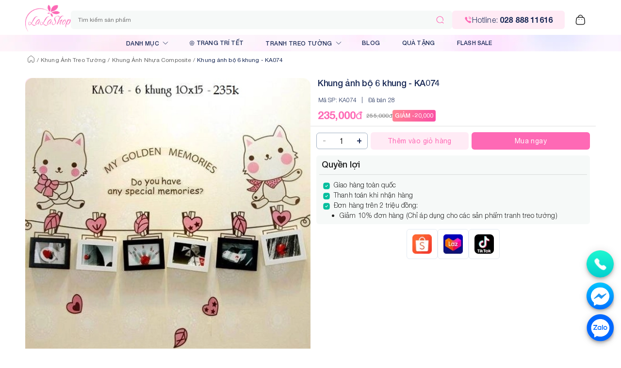

--- FILE ---
content_type: text/html; charset=utf-8
request_url: https://lala.com.vn/khung-anh-bo-6-khung-ka074.html
body_size: 19823
content:
<!DOCTYPE html><html lang="vi"><html><head><meta charSet="utf-8"/><meta name="viewport" content="width=device-width"/><meta name="robots" content="noindex"/><title>Khung ảnh bộ 6 khung - KA074</title><meta name="title" content="Khung ảnh bộ 6 khung - KA074"/><meta name="description" content=""/><meta name="keywords" content=""/><link rel="canonical" href="https://lala.com.vn/khung-anh-bo-6-khung-ka074.html"/><meta name="new_keywords" content=""/><meta name="backlink" content=""/><meta property="og:type" content="website"/><meta property="og:url"/><meta property="og:title" content="Khung ảnh bộ 6 khung - KA074"/><meta property="og:description" content=""/><meta property="og:image" content="https://cdn.lala.com.vn/image/1/171208/2159/7f2af4e3b9d660fa0cdb8508218e3233.jpg"/><meta name="author" content="Lala Shop"/><meta name="DC.title" content="Lala Shop"/><meta name="publisher" content="https://g.page/lalashop?share"/><meta name="copyright" content="Lala Shop"/><meta name="revisit-after" content="days"/><meta name="msvalidate.01" content="A92D60529204A710E3C3CD460B6512AE"/><meta name="p:domain_verify" content="9bf449f1d675af64d8d3b5c79c773959"/><meta name="google-site-verification" content="8lAxtpIPCBm5Pl8J8VvypOcR9i_mgI2arAbGpl3XkmU"/><meta name="geo.placename" content="Ho Chi Minh City, Vietnam"/><meta name="geo.region" content="Ho Chi Minh City, Vietnam"/><meta name="geo.position" content="10.7777952,106.6293053"/><meta name="ICBM" content="10.7777952,106.6293053"/><link rel="shortcut icon" href="/nassets/favicon.png"/><meta name="twitter:card" content="summary_large_image"/><meta name="twitter:title" content="Khung ảnh bộ 6 khung - KA074"/><meta name="twitter:description" content=""/><meta name="twitter:site" content="@ctylalashop"/><meta name="twitter:creator" content="@ctylalashop"/><meta name="twitter:image" content="https://cdn.lala.com.vn/image/1/171208/2159/7f2af4e3b9d660fa0cdb8508218e3233.jpg"/><meta name="twitter:label1" content="Written by"/><meta name="twitter:data1" content="Lala Shop"/><meta name="twitter:label2" content="Time to read"/><meta name="twitter:data2" content="4 minutes"/><meta name="dmca-site-verification" content="ZWhLb0kzdWhGU1ByODhKOFNEUHozZz090"/><script type="application/ld+json">{"@context":"http://schema.org","@type":"Product","name":"Khung ảnh bộ 6 khung - KA074","image":["https://cdn.lala.com.vn/image/1/171208/2159/7f2af4e3b9d660fa0cdb8508218e3233.jpg","https://cdn.lala.com.vn/image/1/171208/2159/84d34b97aa2f61b00f1541834797a57d.jpg","https://cdn.lala.com.vn/image/1/171208/2159/e8be614b732cb3aacb3cd6375772c3a3.jpg","https://cdn.lala.com.vn/image/1/171208/2159/4fccd74ad883613046e7f33ae0d4b56f.jpg","https://cdn.lala.com.vn/image/1/171208/2159/ad7bc9e0a598dc141de8e35a54d1f500.jpg"],"description":"Khung ảnh bộ 6 khung - KA074","sku":"KA074","productID":943711,"brand":{"@type":"Brand","name":"Lala"},"review":[],"aggregateRating":{"@type":"AggregateRating","ratingCount":"1","ratingValue":"5.0"},"offers":{"@type":"Offer","url":"https://lala.com.vn/khung-anh-bo-6-khung-ka074.html","priceCurrency":"VND","price":235000,"shippingDetails":{"@type":"OfferShippingDetails","shippingRate":{"@type":"MonetaryAmount","value":20000,"currency":"VND"},"shippingDestination":{"@type":"DefinedRegion","addressCountry":"VN"},"deliveryTime":{"@type":"ShippingDeliveryTime","handlingTime":{"@type":"QuantitativeValue","minValue":0,"maxValue":1,"unitCode":"DAY"},"transitTime":{"@type":"QuantitativeValue","minValue":1,"maxValue":5,"unitCode":"DAY"}}},"itemCondition":"https://schema.org/NewCondition","availability":"https://schema.org/InStock","hasMerchantReturnPolicy":{"@type":"MerchantReturnPolicy","applicableCountry":"VN","returnPolicyCategory":"https://schema.org/MerchantReturnNotPermitted"}}}</script><script type="application/ld+json">{"@context":"https://schema.org","@type":"FurnitureStore","name":"Lala Shop","legalName":"Công ty TNHH Thương Mại Dịch Vụ Lala Group","image":"https://stc.subi.vn/image/1/230314/lala-shop-chuyen-ban-tranh-canvas-treo-tuong-gia-re-den-cao-cap-uy-tin-o-tphcm.jpg","url":"https://lala.com.vn/","sameAs":["https://www.facebook.com/shop.lala/","https://twitter.com/ctylalashop","https://www.linkedin.com/company/ctylalashop/","https://www.pinterest.com/ctylalashop/","https://lalashopvn.tumblr.com/","https://www.youtube.com/channel/UCXwmKAcSZgIVtf0WYVp08rg","https://sites.google.com/view/lalashopvn/","https://lalashopvn.blogspot.com/","https://lalashopvn.weebly.com/","https://www.tiktok.com/@lalashop_decor","https://s.shopee.vn/2fuHULJVmR","https://www.lazada.vn/shop/trang-tri-nha-lala/"],"logo":"https://lala.com.vn/nassets/logo.png","description":"Đến và trải nghiệm mua sắm tại Lala Shop - Shop chuyên sỉ đồ trang trí decor nhà cửa văn phòng và hoa sáp quý khách sẽ hài lòng bởi chất lượng và uy tín","email":"hotro@lala.com.vn","telephone":"+842888811616","address":{"@type":"PostalAddress","streetAddress":"50 Ỷ Lan, Hiệp Tân","addressLocality":"Tân Phú","addressRegion":"Hồ Chí Minh","addressCountry":"VN","postalCode":"700000"},"geo":{"@type":"GeoCoordinates","latitude":10.77591,"longitude":106.631288},"hasMap":"https://maps.app.goo.gl/ARWNNZjM4uyz9kZr5","openingHoursSpecification":[{"@type":"OpeningHoursSpecification","dayOfWeek":["Monday","Tuesday","Wednesday","Thursday","Friday","Saturday"],"opens":"08:00","closes":"21:00"},{"@type":"OpeningHoursSpecification","dayOfWeek":"Sunday","opens":"09:00","closes":"18:00"}],"priceRange":"100000VND-100000000VND","taxID":"0318002150"}</script><script type="application/ld+json">{"@context":"https://schema.org","@type":"WebSite","name":"Lala Shop","url":"https://lala.com.vn/","potentialAction":{"@type":"SearchAction","target":{"@type":"EntryPoint","urlTemplate":"https://lala.com.vn/search?keyword={search_term_string}"},"query-input":"required name=search_term_string"}}</script><script type="application/ld+json"></script><script type="text/javascript">(function(w,d,s,l,i){w[l]=w[l]||[];w[l].push({'gtm.start':
                    new Date().getTime(),event:'gtm.js'});var f=d.getElementsByTagName(s)[0],
                    j=d.createElement(s),dl=l!='dataLayer'?'&l='+l:'';j.async=true;j.src=
                    'https://www.googletagmanager.com/gtm.js?id='+i+dl;f.parentNode.insertBefore(j,f);
                    })(window,document,'script','dataLayer','GTM-TWLQVFJ');
            </script><link rel="preload" as="image" href="https://cdn.lala.com.vn/cache/image/1/171208/2159/7f2af4e3b9d660fa0cdb8508218e3233.jpg.webp?w=600&amp;h=600&amp;q=100"/><meta name="next-head-count" content="45"/><link data-next-font="" rel="preconnect" href="/" crossorigin="anonymous"/><link rel="preload" href="/_next/static/css/6b92ab738828ce8c.css" as="style"/><link rel="stylesheet" href="/_next/static/css/6b92ab738828ce8c.css" data-n-g=""/><link rel="preload" href="/_next/static/css/d3bf606a9a145f01.css" as="style"/><link rel="stylesheet" href="/_next/static/css/d3bf606a9a145f01.css" data-n-p=""/><noscript data-n-css=""></noscript><script defer="" nomodule="" src="/_next/static/chunks/polyfills-c67a75d1b6f99dc8.js"></script><script src="/_next/static/chunks/webpack-c64be3d04beebc4c.js" defer=""></script><script src="/_next/static/chunks/framework-2c79e2a64abdb08b.js" defer=""></script><script src="/_next/static/chunks/main-0ecb9ccfcb6c9b24.js" defer=""></script><script src="/_next/static/chunks/pages/_app-58d0664f00df61a1.js" defer=""></script><script src="/_next/static/chunks/3170988a-3387f27c635ee386.js" defer=""></script><script src="/_next/static/chunks/438-87ad1b085f07d1b6.js" defer=""></script><script src="/_next/static/chunks/282-bcc440d4b200c3b3.js" defer=""></script><script src="/_next/static/chunks/103-ab722aa1b108557a.js" defer=""></script><script src="/_next/static/chunks/609-a35035a0025a1898.js" defer=""></script><script src="/_next/static/chunks/520-a6a5bd51bba933a1.js" defer=""></script><script src="/_next/static/chunks/784-2bced992abc7055e.js" defer=""></script><script src="/_next/static/chunks/760-86dfe7c0df75ed83.js" defer=""></script><script src="/_next/static/chunks/82-38964d68e3011101.js" defer=""></script><script src="/_next/static/chunks/422-f3f1d4bb7f86a8c8.js" defer=""></script><script src="/_next/static/chunks/769-be69f98bddb3791b.js" defer=""></script><script src="/_next/static/chunks/668-f7eedb583f7c0b43.js" defer=""></script><script src="/_next/static/chunks/pages/%5B%5B...slug%5D%5D-965d778d44349233.js" defer=""></script><script src="/_next/static/Attkr4KeK1LTqEPFvugNL/_buildManifest.js" defer=""></script><script src="/_next/static/Attkr4KeK1LTqEPFvugNL/_ssgManifest.js" defer=""></script><style data-emotion="css-global 0"></style><style data-emotion="css-global o6gwfi">html{-webkit-font-smoothing:antialiased;-moz-osx-font-smoothing:grayscale;box-sizing:border-box;-webkit-text-size-adjust:100%;}*,*::before,*::after{box-sizing:inherit;}strong,b{font-weight:700;}body{margin:0;color:rgba(0, 0, 0, 0.87);font-family:"Roboto","Helvetica","Arial",sans-serif;font-weight:400;font-size:1rem;line-height:1.5;letter-spacing:0.00938em;background-color:#fff;}@media print{body{background-color:#fff;}}body::backdrop{background-color:#fff;}</style><style data-emotion="css 7o9dgy 13207w1 afgfo1 eth6z2 i9gxme 4paley fhzvlw 1rnkjon 1nhi2e8 3bh81w ek3d6h 159yxvx 1s5ou1b 1rzb3uu 15d3h8p 1unl1ta fsswis 19o8i1p nkza4e 1ce77j3 1qb72cj vooagt oxotgl 1tr5738 1ic3mhz 1j5kdmb nhb8h9 3mf706 inuv3f yjm5xu j7qwjs hm06p1 10klw3m 15p32gp 1qfta5t 1juiw21 19rugo7 9nirkp 1pduycs wdwa9x 1ddxvuk gq18jn bkj8my abdfg j12cmo m7f3oy cyhmpg 5smxa9 hvu5k2 1n2auve 39bbo6 e0u3ub 19xg6q 1epacs3 8e0bny ohpeie z9oxk9 1ulil4 1p8x21d 1ltklc6 33rlz1 2ifsn1 c1gque hhy13k 1ysvuvc 1o05vk8 1grmc05 12ei8qv 9udrzz bsimfa 1vodgx8 rl4hc6 k83t1t 6y7gkn 8a2enh 151yw1m fcjmex 1wntsib 27in9j 8b7u65 1qxtz39 15yyafg xky5zb r23z81 orl2x0 15wmfyr 6hclac 181oh5z 1n4a93h 19irk71 kc9lpj zlxobb 1yuhvjn tuxzvu o0rlmm z3r2v5 ohwg9z 79elbk p8q1sd dgu853 vb6e92 1iihfg6">.css-7o9dgy{background-color:#F6F8F9;}.css-13207w1{background-color:white;height:106px;}.css-afgfo1{position:relative;display:-webkit-box;display:-webkit-flex;display:-ms-flexbox;display:flex;-webkit-align-items:center;-webkit-box-align:center;-ms-flex-align:center;align-items:center;padding-left:16px;padding-right:16px;min-height:56px;padding:10px 12px!important;display:-webkit-box;display:-webkit-flex;display:-ms-flexbox;display:flex;gap:10px;}@media (min-width:600px){.css-afgfo1{padding-left:24px;padding-right:24px;}}@media (min-width:0px){@media (orientation: landscape){.css-afgfo1{min-height:48px;}}}@media (min-width:600px){.css-afgfo1{min-height:64px;}}.css-eth6z2{margin:0;text-align:center;}.css-i9gxme{-webkit-box-flex:1;-webkit-flex-grow:1;-ms-flex-positive:1;flex-grow:1;}.css-4paley{width:100%;position:relative;height:38px;}.css-fhzvlw{display:-webkit-box;display:-webkit-flex;display:-ms-flexbox;display:flex;-webkit-flex-direction:row;-ms-flex-direction:row;flex-direction:row;}.css-fhzvlw>:not(style)+:not(style){margin:0;margin-left:5px;}.css-1rnkjon{display:-webkit-box;display:-webkit-flex;display:-ms-flexbox;display:flex;-webkit-flex-direction:row;-ms-flex-direction:row;flex-direction:row;-webkit-box-flex:1;-webkit-flex-grow:1;-ms-flex-positive:1;flex-grow:1;}.css-1nhi2e8{display:-webkit-inline-box;display:-webkit-inline-flex;display:-ms-inline-flexbox;display:inline-flex;-webkit-align-items:center;-webkit-box-align:center;-ms-flex-align:center;align-items:center;-webkit-box-pack:center;-ms-flex-pack:center;-webkit-justify-content:center;justify-content:center;position:relative;box-sizing:border-box;-webkit-tap-highlight-color:transparent;background-color:transparent;outline:0;border:0;margin:0;border-radius:0;padding:0;cursor:pointer;-webkit-user-select:none;-moz-user-select:none;-ms-user-select:none;user-select:none;vertical-align:middle;-moz-appearance:none;-webkit-appearance:none;-webkit-text-decoration:none;text-decoration:none;color:inherit;font-family:"Roboto","Helvetica","Arial",sans-serif;font-weight:500;font-size:0.875rem;line-height:1.75;letter-spacing:0.02857em;text-transform:uppercase;min-width:64px;padding:6px 8px;border-radius:4px;-webkit-transition:background-color 250ms cubic-bezier(0.4, 0, 0.2, 1) 0ms,box-shadow 250ms cubic-bezier(0.4, 0, 0.2, 1) 0ms,border-color 250ms cubic-bezier(0.4, 0, 0.2, 1) 0ms,color 250ms cubic-bezier(0.4, 0, 0.2, 1) 0ms;transition:background-color 250ms cubic-bezier(0.4, 0, 0.2, 1) 0ms,box-shadow 250ms cubic-bezier(0.4, 0, 0.2, 1) 0ms,border-color 250ms cubic-bezier(0.4, 0, 0.2, 1) 0ms,color 250ms cubic-bezier(0.4, 0, 0.2, 1) 0ms;color:#FE69B5;width:50px;min-width:40px;}.css-1nhi2e8::-moz-focus-inner{border-style:none;}.css-1nhi2e8.Mui-disabled{pointer-events:none;cursor:default;}@media print{.css-1nhi2e8{-webkit-print-color-adjust:exact;color-adjust:exact;}}.css-1nhi2e8:hover{-webkit-text-decoration:none;text-decoration:none;background-color:rgba(254, 105, 181, 0.04);}@media (hover: none){.css-1nhi2e8:hover{background-color:transparent;}}.css-1nhi2e8.Mui-disabled{color:rgba(0, 0, 0, 0.26);}.css-3bh81w{display:-webkit-box;display:-webkit-flex;display:-ms-flexbox;display:flex;-webkit-flex-direction:row;-ms-flex-direction:row;flex-direction:row;gap:10px;-webkit-align-items:center;-webkit-box-align:center;-ms-flex-align:center;align-items:center;font-weight:300;background-color:#FFEBF5;border-radius:6px;padding:7px 25px;}.css-ek3d6h{color:#1A2A56;}.css-159yxvx{display:-webkit-inline-box;display:-webkit-inline-flex;display:-ms-inline-flexbox;display:inline-flex;-webkit-align-items:center;-webkit-box-align:center;-ms-flex-align:center;align-items:center;-webkit-box-pack:center;-ms-flex-pack:center;-webkit-justify-content:center;justify-content:center;position:relative;box-sizing:border-box;-webkit-tap-highlight-color:transparent;background-color:transparent;outline:0;border:0;margin:0;border-radius:0;padding:0;cursor:pointer;-webkit-user-select:none;-moz-user-select:none;-ms-user-select:none;user-select:none;vertical-align:middle;-moz-appearance:none;-webkit-appearance:none;-webkit-text-decoration:none;text-decoration:none;color:inherit;font-family:"Roboto","Helvetica","Arial",sans-serif;font-weight:500;font-size:0.875rem;line-height:1.75;letter-spacing:0.02857em;text-transform:uppercase;min-width:64px;padding:6px 8px;border-radius:4px;-webkit-transition:background-color 250ms cubic-bezier(0.4, 0, 0.2, 1) 0ms,box-shadow 250ms cubic-bezier(0.4, 0, 0.2, 1) 0ms,border-color 250ms cubic-bezier(0.4, 0, 0.2, 1) 0ms,color 250ms cubic-bezier(0.4, 0, 0.2, 1) 0ms;transition:background-color 250ms cubic-bezier(0.4, 0, 0.2, 1) 0ms,box-shadow 250ms cubic-bezier(0.4, 0, 0.2, 1) 0ms,border-color 250ms cubic-bezier(0.4, 0, 0.2, 1) 0ms,color 250ms cubic-bezier(0.4, 0, 0.2, 1) 0ms;color:inherit;border-color:currentColor;text-transform:none;}.css-159yxvx::-moz-focus-inner{border-style:none;}.css-159yxvx.Mui-disabled{pointer-events:none;cursor:default;}@media print{.css-159yxvx{-webkit-print-color-adjust:exact;color-adjust:exact;}}.css-159yxvx:hover{-webkit-text-decoration:none;text-decoration:none;background-color:rgba(0, 0, 0, 0.04);}@media (hover: none){.css-159yxvx:hover{background-color:transparent;}}.css-159yxvx.Mui-disabled{color:rgba(0, 0, 0, 0.26);}.css-1s5ou1b{display:-webkit-box;display:-webkit-flex;display:-ms-flexbox;display:flex;-webkit-flex-direction:row;-ms-flex-direction:row;flex-direction:row;-webkit-align-items:center;-webkit-box-align:center;-ms-flex-align:center;align-items:center;}.css-1s5ou1b>:not(style)+:not(style){margin:0;margin-left:10px;}.css-1rzb3uu{position:relative;display:-webkit-inline-box;display:-webkit-inline-flex;display:-ms-inline-flexbox;display:inline-flex;vertical-align:middle;-webkit-flex-shrink:0;-ms-flex-negative:0;flex-shrink:0;}.css-15d3h8p{display:-webkit-box;display:-webkit-flex;display:-ms-flexbox;display:flex;-webkit-flex-direction:row;-ms-flex-direction:row;flex-direction:row;-webkit-box-flex-wrap:wrap;-webkit-flex-wrap:wrap;-ms-flex-wrap:wrap;flex-wrap:wrap;-webkit-box-pack:center;-ms-flex-pack:center;-webkit-justify-content:center;justify-content:center;-webkit-align-content:center;-ms-flex-line-pack:center;align-content:center;-webkit-align-items:center;-webkit-box-align:center;-ms-flex-align:center;align-items:center;position:absolute;box-sizing:border-box;font-family:"Roboto","Helvetica","Arial",sans-serif;font-weight:500;font-size:0.75rem;min-width:8px;line-height:1;padding:0;height:8px;border-radius:4px;z-index:1;-webkit-transition:-webkit-transform 195ms cubic-bezier(0.4, 0, 0.2, 1) 0ms;transition:transform 195ms cubic-bezier(0.4, 0, 0.2, 1) 0ms;background-color:#FE69B5;color:#fff;top:14%;right:14%;-webkit-transform:scale(1) translate(50%, -50%);-moz-transform:scale(1) translate(50%, -50%);-ms-transform:scale(1) translate(50%, -50%);transform:scale(1) translate(50%, -50%);transform-origin:100% 0%;}.css-15d3h8p.MuiBadge-invisible{-webkit-transform:scale(0) translate(50%, -50%);-moz-transform:scale(0) translate(50%, -50%);-ms-transform:scale(0) translate(50%, -50%);transform:scale(0) translate(50%, -50%);}.css-1unl1ta{background:url(/nassets/images/blur_header_bg.webp);margin-top:-9px;-webkit-background-size:cover;background-size:cover;}.css-fsswis{width:1100px;margin:0 auto;}.css-19o8i1p{width:800px;margin:0 auto;}.css-nkza4e{display:-webkit-box;display:-webkit-flex;display:-ms-flexbox;display:flex;-webkit-flex-direction:row;-ms-flex-direction:row;flex-direction:row;-webkit-align-items:center;-webkit-box-align:center;-ms-flex-align:center;align-items:center;margin-top:-5px;color:#1A2A56;font-size:14px;font-weight:400;-webkit-box-pack:justify;-webkit-justify-content:space-between;justify-content:space-between;}.css-nkza4e a:not(:last-child) div{border-right:solid 1px white;}.css-nkza4e a{padding:8px 0;-webkit-box-flex:1;-webkit-flex-grow:1;-ms-flex-positive:1;flex-grow:1;text-align:center;font-size:12px;text-transform:uppercase;}.css-nkza4e a:hover{background:#fb6bb538;}.css-1ce77j3{display:-webkit-inline-box;display:-webkit-inline-flex;display:-ms-inline-flexbox;display:inline-flex;-webkit-align-items:center;-webkit-box-align:center;-ms-flex-align:center;align-items:center;-webkit-box-pack:center;-ms-flex-pack:center;-webkit-justify-content:center;justify-content:center;position:relative;box-sizing:border-box;-webkit-tap-highlight-color:transparent;background-color:transparent;outline:0;border:0;margin:0;border-radius:0;padding:0;cursor:pointer;-webkit-user-select:none;-moz-user-select:none;-ms-user-select:none;user-select:none;vertical-align:middle;-moz-appearance:none;-webkit-appearance:none;-webkit-text-decoration:none;text-decoration:none;color:inherit;font-family:"Roboto","Helvetica","Arial",sans-serif;font-weight:500;font-size:0.875rem;line-height:1.75;letter-spacing:0.02857em;text-transform:uppercase;min-width:64px;padding:6px 8px;border-radius:4px;-webkit-transition:background-color 250ms cubic-bezier(0.4, 0, 0.2, 1) 0ms,box-shadow 250ms cubic-bezier(0.4, 0, 0.2, 1) 0ms,border-color 250ms cubic-bezier(0.4, 0, 0.2, 1) 0ms,color 250ms cubic-bezier(0.4, 0, 0.2, 1) 0ms;transition:background-color 250ms cubic-bezier(0.4, 0, 0.2, 1) 0ms,box-shadow 250ms cubic-bezier(0.4, 0, 0.2, 1) 0ms,border-color 250ms cubic-bezier(0.4, 0, 0.2, 1) 0ms,color 250ms cubic-bezier(0.4, 0, 0.2, 1) 0ms;color:#FE69B5;padding-left:20px;padding-right:20px;}.css-1ce77j3::-moz-focus-inner{border-style:none;}.css-1ce77j3.Mui-disabled{pointer-events:none;cursor:default;}@media print{.css-1ce77j3{-webkit-print-color-adjust:exact;color-adjust:exact;}}.css-1ce77j3:hover{-webkit-text-decoration:none;text-decoration:none;background-color:rgba(254, 105, 181, 0.04);}@media (hover: none){.css-1ce77j3:hover{background-color:transparent;}}.css-1ce77j3.Mui-disabled{color:rgba(0, 0, 0, 0.26);}.css-1qb72cj{margin:0;font-weight:500;font-size:12px;color:#1A2A56;margin-right:5px;}.css-vooagt{min-height:100vh;}.css-oxotgl{margin-bottom:-30px;}.css-1tr5738{background-color:white;padding-bottom:16px;}.css-1ic3mhz{padding:0px;margin-top:5px;}.css-1j5kdmb{margin:0;font-family:"Roboto","Helvetica","Arial",sans-serif;font-weight:400;font-size:1rem;line-height:1.5;letter-spacing:0.00938em;color:rgba(0, 0, 0, 0.6);padding:8px 16px;}.css-1j5kdmb ol{-webkit-box-flex-wrap:nowrap;-webkit-flex-wrap:nowrap;-ms-flex-wrap:nowrap;flex-wrap:nowrap;}.css-1j5kdmb li:last-child{overflow:hidden;text-overflow:ellipsis;}.css-nhb8h9{display:-webkit-box;display:-webkit-flex;display:-ms-flexbox;display:flex;-webkit-box-flex-wrap:wrap;-webkit-flex-wrap:wrap;-ms-flex-wrap:wrap;flex-wrap:wrap;-webkit-align-items:center;-webkit-box-align:center;-ms-flex-align:center;align-items:center;padding:0;margin:0;list-style:none;}.css-3mf706{display:-webkit-box;display:-webkit-flex;display:-ms-flexbox;display:flex;-webkit-user-select:none;-moz-user-select:none;-ms-user-select:none;user-select:none;margin-left:8px;margin-right:8px;}.css-inuv3f{box-sizing:border-box;display:-webkit-box;display:-webkit-flex;display:-ms-flexbox;display:flex;-webkit-box-flex-wrap:wrap;-webkit-flex-wrap:wrap;-ms-flex-wrap:wrap;flex-wrap:wrap;width:100%;-webkit-flex-direction:row;-ms-flex-direction:row;flex-direction:row;margin-top:20px;padding-left:12px;padding-right:12px;}.css-yjm5xu{box-sizing:border-box;margin:0;-webkit-flex-direction:row;-ms-flex-direction:row;flex-direction:row;}@media (min-width:600px){.css-yjm5xu{-webkit-flex-basis:50%;-ms-flex-preferred-size:50%;flex-basis:50%;-webkit-box-flex:0;-webkit-flex-grow:0;-ms-flex-positive:0;flex-grow:0;max-width:50%;}}@media (min-width:900px){.css-yjm5xu{-webkit-flex-basis:50%;-ms-flex-preferred-size:50%;flex-basis:50%;-webkit-box-flex:0;-webkit-flex-grow:0;-ms-flex-positive:0;flex-grow:0;max-width:50%;}}@media (min-width:1200px){.css-yjm5xu{-webkit-flex-basis:50%;-ms-flex-preferred-size:50%;flex-basis:50%;-webkit-box-flex:0;-webkit-flex-grow:0;-ms-flex-positive:0;flex-grow:0;max-width:50%;}}@media (min-width:1536px){.css-yjm5xu{-webkit-flex-basis:50%;-ms-flex-preferred-size:50%;flex-basis:50%;-webkit-box-flex:0;-webkit-flex-grow:0;-ms-flex-positive:0;flex-grow:0;max-width:50%;}}.css-j7qwjs{display:-webkit-box;display:-webkit-flex;display:-ms-flexbox;display:flex;-webkit-flex-direction:column;-ms-flex-direction:column;flex-direction:column;}.css-hm06p1{border-radius:12px;overflow:hidden;}.css-10klw3m{height:100%;}.css-15p32gp{width:100%;overflow:auto;margin-left:5px;margin-right:5px;margin-top:10px;padding-bottom:10px;}.css-1qfta5t{display:-webkit-box;display:-webkit-flex;display:-ms-flexbox;display:flex;-webkit-flex-direction:row;-ms-flex-direction:row;flex-direction:row;gap:5px;-webkit-box-pack:center;-ms-flex-pack:center;-webkit-justify-content:center;justify-content:center;width:100%;-webkit-box-flex-wrap:wrap;-webkit-flex-wrap:wrap;-ms-flex-wrap:wrap;flex-wrap:wrap;max-height:200px;}.css-1juiw21{width:70px;height:70px;overflow:hidden;border-radius:6px;border:solid 1px #FE69B5;position:relative;}.css-19rugo7{width:70px;height:70px;overflow:hidden;border-radius:6px;border:none;position:relative;}.css-9nirkp{margin:0;font-family:"Roboto","Helvetica","Arial",sans-serif;font-weight:300;font-size:6rem;line-height:1.167;letter-spacing:-0.01562em;margin-left:15px;margin-right:15px;font-size:18px;font-weight:500;color:#1A2A56;}.css-1pduycs{display:-webkit-box;display:-webkit-flex;display:-ms-flexbox;display:flex;-webkit-flex-direction:column;-ms-flex-direction:column;flex-direction:column;-webkit-box-pack:justify;-webkit-justify-content:space-between;justify-content:space-between;padding-right:15px;}.css-wdwa9x{display:-webkit-box;display:-webkit-flex;display:-ms-flexbox;display:flex;-webkit-flex-direction:row;-ms-flex-direction:row;flex-direction:row;-webkit-box-pack:justify;-webkit-justify-content:space-between;justify-content:space-between;-webkit-align-items:baseline;-webkit-box-align:baseline;-ms-flex-align:baseline;align-items:baseline;margin-top:10px;}.css-1ddxvuk{display:-webkit-box;display:-webkit-flex;display:-ms-flexbox;display:flex;-webkit-flex-direction:row;-ms-flex-direction:row;flex-direction:row;-webkit-box-pack:justify;-webkit-justify-content:space-between;justify-content:space-between;margin-top:6px;margin-bottom:6px;-webkit-align-items:center;-webkit-box-align:center;-ms-flex-align:center;align-items:center;padding-left:16px;padding-right:16px;}.css-gq18jn{margin:0;font-family:"Roboto","Helvetica","Arial",sans-serif;font-weight:400;font-size:1rem;line-height:1.5;letter-spacing:0.00938em;font-weight:300;font-size:12px;color:#1A2A56;}.css-bkj8my{color:#1A2A56;font-size:12px;font-weight:300;margin-left:10px;margin-right:10px;}.css-abdfg{color:#1A2A56;font-size:12px;font-weight:300;margin-right:8px;}.css-j12cmo{display:-webkit-box;display:-webkit-flex;display:-ms-flexbox;display:flex;-webkit-flex-direction:row;-ms-flex-direction:row;flex-direction:row;margin-left:15px;margin-right:15px;gap:15px;margin-bottom:5px;-webkit-align-items:center;-webkit-box-align:center;-ms-flex-align:center;align-items:center;}.css-m7f3oy{display:-webkit-box;display:-webkit-flex;display:-ms-flexbox;display:flex;-webkit-flex-direction:row-reverse;-ms-flex-direction:row-reverse;flex-direction:row-reverse;-webkit-align-items:center;-webkit-box-align:center;-ms-flex-align:center;align-items:center;}.css-m7f3oy>:not(style)+:not(style){margin:0;margin-right:8px;}.css-cyhmpg{color:grey;font-size:12px;-webkit-text-decoration:line-through;text-decoration:line-through;}.css-5smxa9{font-weight:400;display:inline-block;}.css-hvu5k2{color:#FE69B5;font-weight:600;font-size:22px;}.css-1n2auve{border-radius:4px;font-size:12px;font-weight:500;padding:3px 5px;color:white;white-space:nowrap;background:linear-gradient(111.97deg, #FF8594 3.92%, #FA4EA4 96.73%);}.css-39bbo6{margin:0;-webkit-flex-shrink:0;-ms-flex-negative:0;flex-shrink:0;border-width:0;border-style:solid;border-color:rgba(0, 0, 0, 0.12);border-bottom-width:thin;}.css-e0u3ub{padding:0 12px;}.css-19xg6q{display:-webkit-box;display:-webkit-flex;display:-ms-flexbox;display:flex;-webkit-flex-direction:column;-ms-flex-direction:column;flex-direction:column;-webkit-box-pack:justify;-webkit-justify-content:space-between;justify-content:space-between;height:calc(100% - 80px);}.css-1epacs3{margin:0;font-family:"Roboto","Helvetica","Arial",sans-serif;font-weight:400;font-size:1rem;line-height:1.5;letter-spacing:0.00938em;margin-left:25px;margin-right:25px;}.css-8e0bny{display:-webkit-box;display:-webkit-flex;display:-ms-flexbox;display:flex;-webkit-flex-direction:row;-ms-flex-direction:row;flex-direction:row;padding:12px;-webkit-align-items:center;-webkit-box-align:center;-ms-flex-align:center;align-items:center;}.css-8e0bny>:not(style)+:not(style){margin:0;margin-left:6px;}.css-ohpeie{display:-webkit-box;display:-webkit-flex;display:-ms-flexbox;display:flex;-webkit-flex-direction:row;-ms-flex-direction:row;flex-direction:row;border:solid 1px #9FAFC2;border-radius:6px;}.css-z9oxk9{display:-webkit-inline-box;display:-webkit-inline-flex;display:-ms-inline-flexbox;display:inline-flex;-webkit-align-items:center;-webkit-box-align:center;-ms-flex-align:center;align-items:center;-webkit-box-pack:center;-ms-flex-pack:center;-webkit-justify-content:center;justify-content:center;position:relative;box-sizing:border-box;-webkit-tap-highlight-color:transparent;background-color:transparent;outline:0;border:0;margin:0;border-radius:0;padding:0;cursor:pointer;-webkit-user-select:none;-moz-user-select:none;-ms-user-select:none;user-select:none;vertical-align:middle;-moz-appearance:none;-webkit-appearance:none;-webkit-text-decoration:none;text-decoration:none;color:inherit;text-align:center;-webkit-flex:0 0 auto;-ms-flex:0 0 auto;flex:0 0 auto;font-size:1.5rem;padding:8px;border-radius:50%;overflow:visible;color:rgba(0, 0, 0, 0.54);-webkit-transition:background-color 150ms cubic-bezier(0.4, 0, 0.2, 1) 0ms;transition:background-color 150ms cubic-bezier(0.4, 0, 0.2, 1) 0ms;color:#1A2A56;background-color:white;border-radius:6px 0 0 6px;width:32px;height:32px;display:-webkit-box;display:-webkit-flex;display:-ms-flexbox;display:flex;-webkit-box-pack:center;-ms-flex-pack:center;-webkit-justify-content:center;justify-content:center;-webkit-align-items:center;-webkit-box-align:center;-ms-flex-align:center;align-items:center;}.css-z9oxk9::-moz-focus-inner{border-style:none;}.css-z9oxk9.Mui-disabled{pointer-events:none;cursor:default;}@media print{.css-z9oxk9{-webkit-print-color-adjust:exact;color-adjust:exact;}}.css-z9oxk9:hover{background-color:rgba(0, 0, 0, 0.04);}@media (hover: none){.css-z9oxk9:hover{background-color:transparent;}}.css-z9oxk9.Mui-disabled{background-color:transparent;color:rgba(0, 0, 0, 0.26);}.css-z9oxk9:hover{background-color:whitesmoke;}.css-1ulil4{margin:0;font-family:"Roboto","Helvetica","Arial",sans-serif;font-weight:400;font-size:1rem;line-height:1.5;letter-spacing:0.00938em;font-size:18px;font-weight:700;margin-top:-4px;}.css-1p8x21d{width:40px;display:-webkit-box;display:-webkit-flex;display:-ms-flexbox;display:flex;-webkit-align-items:center;-webkit-box-align:center;-ms-flex-align:center;align-items:center;-webkit-box-pack:center;-ms-flex-pack:center;-webkit-justify-content:center;justify-content:center;}.css-1ltklc6{margin:0;font-family:"Roboto","Helvetica","Arial",sans-serif;font-weight:400;font-size:1rem;line-height:1.5;letter-spacing:0.00938em;font-weight:500;}.css-33rlz1{display:-webkit-inline-box;display:-webkit-inline-flex;display:-ms-inline-flexbox;display:inline-flex;-webkit-align-items:center;-webkit-box-align:center;-ms-flex-align:center;align-items:center;-webkit-box-pack:center;-ms-flex-pack:center;-webkit-justify-content:center;justify-content:center;position:relative;box-sizing:border-box;-webkit-tap-highlight-color:transparent;background-color:transparent;outline:0;border:0;margin:0;border-radius:0;padding:0;cursor:pointer;-webkit-user-select:none;-moz-user-select:none;-ms-user-select:none;user-select:none;vertical-align:middle;-moz-appearance:none;-webkit-appearance:none;-webkit-text-decoration:none;text-decoration:none;color:inherit;text-align:center;-webkit-flex:0 0 auto;-ms-flex:0 0 auto;flex:0 0 auto;font-size:1.5rem;padding:8px;border-radius:50%;overflow:visible;color:rgba(0, 0, 0, 0.54);-webkit-transition:background-color 150ms cubic-bezier(0.4, 0, 0.2, 1) 0ms;transition:background-color 150ms cubic-bezier(0.4, 0, 0.2, 1) 0ms;color:#1A2A56;background-color:white;border-radius:0 6px 6px 0;width:32px;height:32px;display:-webkit-box;display:-webkit-flex;display:-ms-flexbox;display:flex;-webkit-box-pack:center;-ms-flex-pack:center;-webkit-justify-content:center;justify-content:center;-webkit-align-items:center;-webkit-box-align:center;-ms-flex-align:center;align-items:center;}.css-33rlz1::-moz-focus-inner{border-style:none;}.css-33rlz1.Mui-disabled{pointer-events:none;cursor:default;}@media print{.css-33rlz1{-webkit-print-color-adjust:exact;color-adjust:exact;}}.css-33rlz1:hover{background-color:rgba(0, 0, 0, 0.04);}@media (hover: none){.css-33rlz1:hover{background-color:transparent;}}.css-33rlz1.Mui-disabled{background-color:transparent;color:rgba(0, 0, 0, 0.26);}.css-33rlz1:hover{background-color:whitesmoke;}.css-2ifsn1{display:-webkit-inline-box;display:-webkit-inline-flex;display:-ms-inline-flexbox;display:inline-flex;-webkit-align-items:center;-webkit-box-align:center;-ms-flex-align:center;align-items:center;-webkit-box-pack:center;-ms-flex-pack:center;-webkit-justify-content:center;justify-content:center;position:relative;box-sizing:border-box;-webkit-tap-highlight-color:transparent;background-color:transparent;outline:0;border:0;margin:0;border-radius:0;padding:0;cursor:pointer;-webkit-user-select:none;-moz-user-select:none;-ms-user-select:none;user-select:none;vertical-align:middle;-moz-appearance:none;-webkit-appearance:none;-webkit-text-decoration:none;text-decoration:none;color:inherit;font-family:"Roboto","Helvetica","Arial",sans-serif;font-weight:500;font-size:0.875rem;line-height:1.75;letter-spacing:0.02857em;text-transform:uppercase;min-width:64px;padding:6px 8px;border-radius:4px;-webkit-transition:background-color 250ms cubic-bezier(0.4, 0, 0.2, 1) 0ms,box-shadow 250ms cubic-bezier(0.4, 0, 0.2, 1) 0ms,border-color 250ms cubic-bezier(0.4, 0, 0.2, 1) 0ms,color 250ms cubic-bezier(0.4, 0, 0.2, 1) 0ms;transition:background-color 250ms cubic-bezier(0.4, 0, 0.2, 1) 0ms,box-shadow 250ms cubic-bezier(0.4, 0, 0.2, 1) 0ms,border-color 250ms cubic-bezier(0.4, 0, 0.2, 1) 0ms,color 250ms cubic-bezier(0.4, 0, 0.2, 1) 0ms;color:#FE69B5;text-transform:none;font-weight:400;color:#FE69B5;background-color:#FFEBF5;-webkit-box-flex:1;-webkit-flex-grow:1;-ms-flex-positive:1;flex-grow:1;border-radius:6px;}.css-2ifsn1::-moz-focus-inner{border-style:none;}.css-2ifsn1.Mui-disabled{pointer-events:none;cursor:default;}@media print{.css-2ifsn1{-webkit-print-color-adjust:exact;color-adjust:exact;}}.css-2ifsn1:hover{-webkit-text-decoration:none;text-decoration:none;background-color:rgba(254, 105, 181, 0.04);}@media (hover: none){.css-2ifsn1:hover{background-color:transparent;}}.css-2ifsn1.Mui-disabled{color:rgba(0, 0, 0, 0.26);}.css-2ifsn1:hover{background-color:#ffdcee;}.css-c1gque{display:-webkit-inline-box;display:-webkit-inline-flex;display:-ms-inline-flexbox;display:inline-flex;-webkit-align-items:center;-webkit-box-align:center;-ms-flex-align:center;align-items:center;-webkit-box-pack:center;-ms-flex-pack:center;-webkit-justify-content:center;justify-content:center;position:relative;box-sizing:border-box;-webkit-tap-highlight-color:transparent;background-color:transparent;outline:0;border:0;margin:0;border-radius:0;padding:0;cursor:pointer;-webkit-user-select:none;-moz-user-select:none;-ms-user-select:none;user-select:none;vertical-align:middle;-moz-appearance:none;-webkit-appearance:none;-webkit-text-decoration:none;text-decoration:none;color:inherit;font-family:"Roboto","Helvetica","Arial",sans-serif;font-weight:500;font-size:0.875rem;line-height:1.75;letter-spacing:0.02857em;text-transform:uppercase;min-width:64px;padding:6px 8px;border-radius:4px;-webkit-transition:background-color 250ms cubic-bezier(0.4, 0, 0.2, 1) 0ms,box-shadow 250ms cubic-bezier(0.4, 0, 0.2, 1) 0ms,border-color 250ms cubic-bezier(0.4, 0, 0.2, 1) 0ms,color 250ms cubic-bezier(0.4, 0, 0.2, 1) 0ms;transition:background-color 250ms cubic-bezier(0.4, 0, 0.2, 1) 0ms,box-shadow 250ms cubic-bezier(0.4, 0, 0.2, 1) 0ms,border-color 250ms cubic-bezier(0.4, 0, 0.2, 1) 0ms,color 250ms cubic-bezier(0.4, 0, 0.2, 1) 0ms;color:#FE69B5;text-transform:none;font-weight:400;background-color:#FE69B5;color:white;-webkit-box-flex:3;-webkit-flex-grow:3;-ms-flex-positive:3;flex-grow:3;border-radius:6px;}.css-c1gque::-moz-focus-inner{border-style:none;}.css-c1gque.Mui-disabled{pointer-events:none;cursor:default;}@media print{.css-c1gque{-webkit-print-color-adjust:exact;color-adjust:exact;}}.css-c1gque:hover{-webkit-text-decoration:none;text-decoration:none;background-color:rgba(254, 105, 181, 0.04);}@media (hover: none){.css-c1gque:hover{background-color:transparent;}}.css-c1gque.Mui-disabled{color:rgba(0, 0, 0, 0.26);}.css-c1gque:hover{background-color:#f652a6;}.css-hhy13k{padding-left:12px;padding-right:12px;}.css-1ysvuvc{background-color:#F6F9F8;padding:8px 6px;border-radius:6px;}.css-1o05vk8{display:-webkit-box;display:-webkit-flex;display:-ms-flexbox;display:flex;-webkit-flex-direction:row;-ms-flex-direction:row;flex-direction:row;margin-bottom:10px;margin-left:5px;}.css-1grmc05{margin:0;font-family:"Roboto","Helvetica","Arial",sans-serif;font-weight:300;font-size:3.75rem;line-height:1.2;letter-spacing:-0.00833em;font-weight:500;font-size:18px;}.css-12ei8qv{margin:0;-webkit-flex-shrink:0;-ms-flex-negative:0;flex-shrink:0;border-width:0;border-style:solid;border-color:rgba(0, 0, 0, 0.12);border-bottom-width:thin;margin-bottom:10px;}.css-9udrzz{display:-webkit-box;display:-webkit-flex;display:-ms-flexbox;display:flex;-webkit-flex-direction:row;-ms-flex-direction:row;flex-direction:row;-webkit-align-items:stretch;-webkit-box-align:stretch;-ms-flex-align:stretch;align-items:stretch;}.css-bsimfa{-webkit-flex-shrink:0;-ms-flex-negative:0;flex-shrink:0;height:14px;padding-top:3px;}.css-1vodgx8{margin:0;font-family:"Roboto","Helvetica","Arial",sans-serif;font-weight:400;font-size:1rem;line-height:1.5;letter-spacing:0.00938em;font-weight:300;font-size:14px;}.css-rl4hc6{display:-webkit-box;display:-webkit-flex;display:-ms-flexbox;display:flex;-webkit-flex-direction:row;-ms-flex-direction:row;flex-direction:row;-webkit-align-items:center;-webkit-box-align:center;-ms-flex-align:center;align-items:center;font-weight:300;font-size:14px;}.css-k83t1t{margin-left:15px;margin-right:15px;margin-top:10px;}.css-6y7gkn{display:-webkit-box;display:-webkit-flex;display:-ms-flexbox;display:flex;-webkit-flex-direction:row;-ms-flex-direction:row;flex-direction:row;gap:15px;-webkit-box-pack:center;-ms-flex-pack:center;-webkit-justify-content:center;justify-content:center;}.css-8a2enh{display:-webkit-inline-box;display:-webkit-inline-flex;display:-ms-inline-flexbox;display:inline-flex;-webkit-align-items:center;-webkit-box-align:center;-ms-flex-align:center;align-items:center;-webkit-box-pack:center;-ms-flex-pack:center;-webkit-justify-content:center;justify-content:center;position:relative;box-sizing:border-box;-webkit-tap-highlight-color:transparent;background-color:transparent;outline:0;border:0;margin:0;border-radius:0;padding:0;cursor:pointer;-webkit-user-select:none;-moz-user-select:none;-ms-user-select:none;user-select:none;vertical-align:middle;-moz-appearance:none;-webkit-appearance:none;-webkit-text-decoration:none;text-decoration:none;color:inherit;font-family:"Roboto","Helvetica","Arial",sans-serif;font-weight:500;font-size:0.875rem;line-height:1.75;letter-spacing:0.02857em;text-transform:uppercase;min-width:64px;padding:6px 8px;border-radius:4px;-webkit-transition:background-color 250ms cubic-bezier(0.4, 0, 0.2, 1) 0ms,box-shadow 250ms cubic-bezier(0.4, 0, 0.2, 1) 0ms,border-color 250ms cubic-bezier(0.4, 0, 0.2, 1) 0ms,color 250ms cubic-bezier(0.4, 0, 0.2, 1) 0ms;transition:background-color 250ms cubic-bezier(0.4, 0, 0.2, 1) 0ms,box-shadow 250ms cubic-bezier(0.4, 0, 0.2, 1) 0ms,border-color 250ms cubic-bezier(0.4, 0, 0.2, 1) 0ms,color 250ms cubic-bezier(0.4, 0, 0.2, 1) 0ms;color:#FE69B5;padding:10px;border:1px solid #E4EAF3;border-radius:6px;}.css-8a2enh::-moz-focus-inner{border-style:none;}.css-8a2enh.Mui-disabled{pointer-events:none;cursor:default;}@media print{.css-8a2enh{-webkit-print-color-adjust:exact;color-adjust:exact;}}.css-8a2enh:hover{-webkit-text-decoration:none;text-decoration:none;background-color:rgba(254, 105, 181, 0.04);}@media (hover: none){.css-8a2enh:hover{background-color:transparent;}}.css-8a2enh.Mui-disabled{color:rgba(0, 0, 0, 0.26);}.css-151yw1m{background-color:white;margin-top:10px;margin-bottom:10px;}.css-fcjmex{text-align:center;position:relative;width:100%;padding-top:20px;padding-bottom:20px;}.css-1wntsib{display:-webkit-box;display:-webkit-flex;display:-ms-flexbox;display:flex;-webkit-flex-direction:row;-ms-flex-direction:row;flex-direction:row;-webkit-box-pack:space-around;-ms-flex-pack:space-around;-webkit-justify-content:space-around;justify-content:space-around;padding-left:15px;padding-right:15px;}.css-27in9j{width:23%;background-color:#ffebf529;border-radius:10px;padding:10px;position:relative;}.css-8b7u65{color:#1A2A56;font-weight:500;font-size:18px;}.css-1qxtz39{font-size:12px;}.css-15yyafg{background-color:white;margin-top:10px;margin-bottom:10px;padding-top:10px;padding-bottom:10px;}.css-xky5zb{padding:14px;margin-top:5px;}.css-r23z81{margin-left:15px;margin-right:15px;position:relative;}.css-orl2x0{margin:0;font-family:"Roboto","Helvetica","Arial",sans-serif;font-weight:300;font-size:3.75rem;line-height:1.2;letter-spacing:-0.00833em;font-weight:600;margin-bottom:12px;color:#1A2A56;font-size:18px;}.css-15wmfyr{height:80px;width:calc(100% + 8px);position:absolute;margin-top:-80px;margin-left:-4px;background:linear-gradient(180deg, rgba(252,252,252,0) 0%, rgba(252,252,252,1) 100%);}.css-6hclac{text-align:center;position:absolute;bottom:-20px;left:45%;}.css-181oh5z{display:-webkit-inline-box;display:-webkit-inline-flex;display:-ms-inline-flexbox;display:inline-flex;-webkit-align-items:center;-webkit-box-align:center;-ms-flex-align:center;align-items:center;-webkit-box-pack:center;-ms-flex-pack:center;-webkit-justify-content:center;justify-content:center;position:relative;box-sizing:border-box;-webkit-tap-highlight-color:transparent;background-color:transparent;outline:0;border:0;margin:0;border-radius:0;padding:0;cursor:pointer;-webkit-user-select:none;-moz-user-select:none;-ms-user-select:none;user-select:none;vertical-align:middle;-moz-appearance:none;-webkit-appearance:none;-webkit-text-decoration:none;text-decoration:none;color:inherit;font-family:"Roboto","Helvetica","Arial",sans-serif;font-weight:500;font-size:0.875rem;line-height:1.75;letter-spacing:0.02857em;text-transform:uppercase;min-width:64px;padding:6px 8px;border-radius:4px;-webkit-transition:background-color 250ms cubic-bezier(0.4, 0, 0.2, 1) 0ms,box-shadow 250ms cubic-bezier(0.4, 0, 0.2, 1) 0ms,border-color 250ms cubic-bezier(0.4, 0, 0.2, 1) 0ms,color 250ms cubic-bezier(0.4, 0, 0.2, 1) 0ms;transition:background-color 250ms cubic-bezier(0.4, 0, 0.2, 1) 0ms,box-shadow 250ms cubic-bezier(0.4, 0, 0.2, 1) 0ms,border-color 250ms cubic-bezier(0.4, 0, 0.2, 1) 0ms,color 250ms cubic-bezier(0.4, 0, 0.2, 1) 0ms;color:#FE69B5;text-transform:none;font-weight:400;color:#1779D3;}.css-181oh5z::-moz-focus-inner{border-style:none;}.css-181oh5z.Mui-disabled{pointer-events:none;cursor:default;}@media print{.css-181oh5z{-webkit-print-color-adjust:exact;color-adjust:exact;}}.css-181oh5z:hover{-webkit-text-decoration:none;text-decoration:none;background-color:rgba(254, 105, 181, 0.04);}@media (hover: none){.css-181oh5z:hover{background-color:transparent;}}.css-181oh5z.Mui-disabled{color:rgba(0, 0, 0, 0.26);}.css-1n4a93h{display:inherit;margin-right:-4px;margin-left:8px;}.css-1n4a93h>*:nth-of-type(1){font-size:20px;}.css-19irk71{margin-bottom:10px;border-bottom:solid 1px #FE69B5;position:relative;}.css-kc9lpj{margin:0;font-family:"Roboto","Helvetica","Arial",sans-serif;font-weight:300;font-size:3.75rem;line-height:1.2;letter-spacing:-0.00833em;font-weight:700;font-size:24px;color:#1A2A56;text-transform:none;padding-bottom:3px;}.css-zlxobb{width:150px;height:4px;background:#FE69B5;position:absolute;bottom:-4px;border-radius:0 0 10px 0;}.css-1yuhvjn{margin-top:16px;}.css-tuxzvu{box-sizing:border-box;display:-webkit-box;display:-webkit-flex;display:-ms-flexbox;display:flex;-webkit-box-flex-wrap:wrap;-webkit-flex-wrap:wrap;-ms-flex-wrap:wrap;flex-wrap:wrap;width:100%;-webkit-flex-direction:row;-ms-flex-direction:row;flex-direction:row;margin-top:-8px;width:calc(100% + 8px);margin-left:-8px;}.css-tuxzvu>.MuiGrid-item{padding-top:8px;}.css-tuxzvu>.MuiGrid-item{padding-left:8px;}.css-o0rlmm{box-sizing:border-box;margin:0;-webkit-flex-direction:row;-ms-flex-direction:row;flex-direction:row;-webkit-flex-basis:16.666667%;-ms-flex-preferred-size:16.666667%;flex-basis:16.666667%;-webkit-box-flex:0;-webkit-flex-grow:0;-ms-flex-positive:0;flex-grow:0;max-width:16.666667%;}@media (min-width:600px){.css-o0rlmm{-webkit-flex-basis:16.666667%;-ms-flex-preferred-size:16.666667%;flex-basis:16.666667%;-webkit-box-flex:0;-webkit-flex-grow:0;-ms-flex-positive:0;flex-grow:0;max-width:16.666667%;}}@media (min-width:900px){.css-o0rlmm{-webkit-flex-basis:16.666667%;-ms-flex-preferred-size:16.666667%;flex-basis:16.666667%;-webkit-box-flex:0;-webkit-flex-grow:0;-ms-flex-positive:0;flex-grow:0;max-width:16.666667%;}}@media (min-width:1200px){.css-o0rlmm{-webkit-flex-basis:16.666667%;-ms-flex-preferred-size:16.666667%;flex-basis:16.666667%;-webkit-box-flex:0;-webkit-flex-grow:0;-ms-flex-positive:0;flex-grow:0;max-width:16.666667%;}}@media (min-width:1536px){.css-o0rlmm{-webkit-flex-basis:16.666667%;-ms-flex-preferred-size:16.666667%;flex-basis:16.666667%;-webkit-box-flex:0;-webkit-flex-grow:0;-ms-flex-positive:0;flex-grow:0;max-width:16.666667%;}}.css-z3r2v5{background-color:#fff;color:rgba(0, 0, 0, 0.87);-webkit-transition:box-shadow 300ms cubic-bezier(0.4, 0, 0.2, 1) 0ms;transition:box-shadow 300ms cubic-bezier(0.4, 0, 0.2, 1) 0ms;border-radius:4px;box-shadow:0px 2px 1px -1px rgba(0,0,0,0.2),0px 1px 1px 0px rgba(0,0,0,0.14),0px 1px 3px 0px rgba(0,0,0,0.12);padding:5px;border-radius:6px;position:relative;height:100%;}.css-ohwg9z{position:relative;overflow:hidden;}.css-79elbk{position:relative;}.css-p8q1sd{margin:0;font-family:"Roboto","Helvetica","Arial",sans-serif;font-weight:400;font-size:3rem;line-height:1.167;letter-spacing:0em;font-weight:300;font-size:16px;margin:4px 0 20px 0;}.css-dgu853{margin:0;font-family:"Roboto","Helvetica","Arial",sans-serif;font-weight:400;font-size:1rem;line-height:1.5;letter-spacing:0.00938em;position:absolute;left:1px;bottom:24px;width:100%;z-index:1000;font-weight:300;font-size:12px;color:#8894A4;}.css-vb6e92{display:-webkit-box;display:-webkit-flex;display:-ms-flexbox;display:flex;-webkit-flex-direction:row;-ms-flex-direction:row;flex-direction:row;-webkit-align-items:center;-webkit-box-align:center;-ms-flex-align:center;align-items:center;}.css-vb6e92>:not(style)+:not(style){margin:0;margin-left:8px;}.css-1iihfg6{color:#FE69B5;font-weight:600;font-size:16px;}</style></head><body><div id="__next"><div class="MuiBox-root css-7o9dgy"><div class="MuiBox-root css-13207w1"><div class="container_layout"><div class="MuiToolbar-root MuiToolbar-gutters MuiToolbar-regular css-afgfo1"><span class="MuiTypography-root MuiTypography-div css-eth6z2"><a style="height:100%" href="/"><img alt="Logo" loading="lazy" width="120" height="55" decoding="async" data-nimg="1" style="color:transparent;height:55px;width:auto" srcSet="/_next/image?url=%2Fnassets%2Flogo.png&amp;w=128&amp;q=75 1x, /_next/image?url=%2Fnassets%2Flogo.png&amp;w=256&amp;q=75 2x" src="/_next/image?url=%2Fnassets%2Flogo.png&amp;w=256&amp;q=75"/></a></span><div class="MuiBox-root css-i9gxme"><div class="MuiBox-root css-4paley"><div class="MuiStack-root css-fhzvlw"><div class="MuiStack-root common_searchBox__Exl6L css-1rnkjon"><input placeholder="Tìm kiếm sản phẩm" id="input_search" autoComplete="one-time-code" style="z-index:1400" value=""/><button class="MuiButtonBase-root MuiButton-root MuiButton-text MuiButton-textPrimary MuiButton-sizeMedium MuiButton-textSizeMedium MuiButton-root MuiButton-text MuiButton-textPrimary MuiButton-sizeMedium MuiButton-textSizeMedium css-1nhi2e8" tabindex="0" type="button" aria-label="Tìm kiếm"><svg xmlns="http://www.w3.org/2000/svg" width="18px" height="18px" viewBox="0 0 24 24" role="presentation"><g transform="translate(2 2)"><path d="M19.756,18.607l-3.437-3.361h0l-.081-.123a.809.809,0,0,0-1.137,0h0a8.113,8.113,0,0,1-10.519.34A7.679,7.679,0,0,1,2.876,5.31,8.075,8.075,0,0,1,12.953,2.342a7.741,7.741,0,0,1,4.314,9.385.779.779,0,0,0,.182.772.822.822,0,0,0,.774.232.8.8,0,0,0,.593-.54h0a9.334,9.334,0,0,0-5-11.25A9.754,9.754,0,0,0,1.689,4.085,9.256,9.256,0,0,0,3.049,16.28a9.789,9.789,0,0,0,12.535.515l3.044,2.976a.819.819,0,0,0,1.137,0,.784.784,0,0,0,0-1.12h0Z" fill="#FE69B5"></path></g></svg></button></div></div><p></p></div></div><div class="MuiStack-root css-3bh81w"><svg xmlns="http://www.w3.org/2000/svg" width="16px" height="16px" viewBox="0 0 24 24" role="presentation" color="#FE69B5"><g transform="translate(2 2)"><path d="M13.12,19.446C8.83,17.655,2.275,11.231.543,6.974-.176,5.389-.182,4.082.531,3.1.815,2.639,2.433.713,3.882.774a1.863,1.863,0,0,1,1.128.59A13.212,13.212,0,0,1,7.258,4.486a2.233,2.233,0,0,1-.422,1.62c-.267.468-.982,1.354-.8,1.871a11.491,11.491,0,0,0,6.093,5.92c.506.184,1.391-.53,1.857-.8a2.211,2.211,0,0,1,1.616-.424,13.422,13.422,0,0,1,3.112,2.293,1.856,1.856,0,0,1,.585,1.121c.054,1.482-1.96,3.174-2.327,3.385a2.822,2.822,0,0,1-1.69.527A5.191,5.191,0,0,1,13.12,19.446ZM14.835,7.931h0a3.461,3.461,0,0,0-2.743-2.75.86.86,0,0,1,.327-1.689,5.175,5.175,0,0,1,4.1,4.11.865.865,0,0,1-.678,1.011.945.945,0,0,1-.166.015A.86.86,0,0,1,14.835,7.931Zm3.456-.075a6.912,6.912,0,0,0-6.126-6.138A.863.863,0,0,1,11.731.184a.818.818,0,0,1,.625-.176,8.617,8.617,0,0,1,7.638,7.656.857.857,0,0,1-.756.95.705.705,0,0,1-.1.006A.856.856,0,0,1,18.291,7.856Z" transform="translate(0 0)" fill="currentColor"></path></g></svg><a class="phone-btn phone-btn-header" href="tel:028 888 11616"><div class="MuiBox-root css-ek3d6h">Hotline: <b>028 888 11616</b></div></a></div><a class="MuiButtonBase-root MuiButton-root MuiButton-text MuiButton-textInherit MuiButton-sizeMedium MuiButton-textSizeMedium MuiButton-colorInherit MuiButton-root MuiButton-text MuiButton-textInherit MuiButton-sizeMedium MuiButton-textSizeMedium MuiButton-colorInherit css-159yxvx" tabindex="0" href="/gio-hang"><div class="MuiStack-root css-1s5ou1b"><span class="MuiBadge-root css-1rzb3uu"><svg xmlns="http://www.w3.org/2000/svg" width="24px" height="24px" viewBox="0 0 24 24" role="presentation"><g transform="translate(2.5 1.5)"><path d="M13.213,14.682H4.865C1.8,14.682-.554,13.574.114,9.117L.892,3.076C1.3.851,2.723,0,3.968,0H14.146c1.263,0,2.6.915,3.076,3.076L18,9.117C18.567,13.071,16.279,14.682,13.213,14.682Z" transform="translate(0.801 5.318)" fill="none" stroke="currentColor" stroke-linecap="round" stroke-linejoin="round" stroke-miterlimit="10" stroke-width="1.5px"></path><path d="M8.659,4.32A4.32,4.32,0,0,0,4.339,0h0A4.32,4.32,0,0,0,0,4.32H0" transform="translate(5.492 0.778)" fill="none" stroke="currentColor" stroke-linecap="round" stroke-linejoin="round" stroke-miterlimit="10" stroke-width="1.5px"></path><path d="M.481.458H.435" transform="translate(12.316 9.144)" fill="none" stroke="currentColor" stroke-linecap="round" stroke-linejoin="round" stroke-miterlimit="10" stroke-width="1.5px"></path><path d="M.481.458H.435" transform="translate(6.485 9.144)" fill="none" stroke="currentColor" stroke-linecap="round" stroke-linejoin="round" stroke-miterlimit="10" stroke-width="1.5px"></path></g></svg><span class="MuiBadge-badge MuiBadge-dot MuiBadge-invisible MuiBadge-anchorOriginTopRight MuiBadge-anchorOriginTopRightCircular MuiBadge-overlapCircular MuiBadge-colorSecondary css-15d3h8p"></span></span></div></a></div></div><div class="MuiBox-root css-1unl1ta"><div class="MuiBox-root css-fsswis" id="top_nav"><div class="MuiBox-root css-19o8i1p"><nav class="MuiStack-root css-nkza4e"><button class="MuiButtonBase-root MuiButton-root MuiButton-text MuiButton-textPrimary MuiButton-sizeMedium MuiButton-textSizeMedium MuiButton-root MuiButton-text MuiButton-textPrimary MuiButton-sizeMedium MuiButton-textSizeMedium css-1ce77j3" tabindex="0" type="button"><span class="MuiTypography-root MuiTypography-nav css-1qb72cj">Danh mục</span><svg xmlns="http://www.w3.org/2000/svg" width="16px" height="16px" viewBox="0 0 24 24" role="presentation" color="#1A2A56"><g transform="translate(5 8.5)"><path d="M14,0,7,7,0,0" fill="none" stroke="currentColor" stroke-linecap="round" stroke-linejoin="round" stroke-miterlimit="10" stroke-width="1.5px"></path></g></svg></button><a class="top_nav" href="/trang-tri-tet"><span class="MuiTypography-root MuiTypography-nav css-1qb72cj">🏵️ Trang Trí Tết</span></a><button class="MuiButtonBase-root MuiButton-root MuiButton-text MuiButton-textPrimary MuiButton-sizeMedium MuiButton-textSizeMedium MuiButton-root MuiButton-text MuiButton-textPrimary MuiButton-sizeMedium MuiButton-textSizeMedium css-1ce77j3" tabindex="0" type="button"><span class="MuiTypography-root MuiTypography-nav css-1qb72cj">Tranh treo tường</span><svg xmlns="http://www.w3.org/2000/svg" width="16px" height="16px" viewBox="0 0 24 24" role="presentation" color="#1A2A56"><g transform="translate(5 8.5)"><path d="M14,0,7,7,0,0" fill="none" stroke="currentColor" stroke-linecap="round" stroke-linejoin="round" stroke-miterlimit="10" stroke-width="1.5px"></path></g></svg></button><a class="top_nav" href="/blog"><span class="MuiTypography-root MuiTypography-nav css-1qb72cj">Blog</span></a><a class="top_nav" href="/qua-tang-theo-mua"><span class="MuiTypography-root MuiTypography-nav css-1qb72cj">Quà tặng</span></a><a class="top_nav" href="/hang-sale"><span class="MuiTypography-root MuiTypography-nav css-1qb72cj">Flash Sale</span></a></nav></div></div></div></div><div class="MuiBox-root css-vooagt"><div class="MuiBox-root css-oxotgl"><div class="MuiBox-root css-1tr5738"><div class="container_layout MuiBox-root css-1ic3mhz"><nav class="MuiTypography-root MuiTypography-body1 MuiBreadcrumbs-root common_Breadcrumb__qxYMF css-1j5kdmb"><ol class="MuiBreadcrumbs-ol css-nhb8h9"><li class="MuiBreadcrumbs-li"><a title="Trang chủ" underline="hover" href="/"><svg xmlns="http://www.w3.org/2000/svg" width="16px" height="16px" viewBox="0 0 24 24" role="presentation" style="margin-bottom:-2px"><g transform="translate(2.5 2)"><path d="M6.657,18.771V15.7a1.426,1.426,0,0,1,1.424-1.419h2.886A1.426,1.426,0,0,1,12.4,15.7h0v3.076A1.225,1.225,0,0,0,13.6,20h1.924A3.456,3.456,0,0,0,19,16.562h0V7.838a2.439,2.439,0,0,0-.962-1.9L11.458.685a3.18,3.18,0,0,0-3.944,0L.962,5.943A2.42,2.42,0,0,0,0,7.847v8.714A3.456,3.456,0,0,0,3.473,20H5.4a1.235,1.235,0,0,0,1.241-1.229h0" fill="none" stroke="currentColor" stroke-linecap="round" stroke-linejoin="round" stroke-miterlimit="10" stroke-width="1.5px"></path></g></svg></a></li><li aria-hidden="true" class="MuiBreadcrumbs-separator css-3mf706">/</li><li class="MuiBreadcrumbs-li"><a style="white-space:nowrap" href="/khung-anh">Khung Ảnh Treo Tường</a></li><li aria-hidden="true" class="MuiBreadcrumbs-separator css-3mf706">/</li><li class="MuiBreadcrumbs-li"><a style="white-space:nowrap" href="/khung-tranh-composite">Khung Ảnh Nhựa Composite</a></li><li aria-hidden="true" class="MuiBreadcrumbs-separator css-3mf706">/</li><li class="MuiBreadcrumbs-li"><a style="white-space:nowrap" href="/khung-anh-bo-6-khung-ka074.html">Khung ảnh bộ 6 khung - KA074</a></li></ol></nav><div class="MuiGrid-root MuiGrid-container css-inuv3f"><div class="MuiGrid-root MuiGrid-item MuiGrid-grid-sm-6 css-yjm5xu"><div class="MuiStack-root style_previewMedias__pHB5I css-j7qwjs"><div class="MuiBox-root css-hm06p1"><div class="swiper"><div class="swiper-wrapper"><div class="swiper-slide" style="overflow:hidden;height:588px;background:linear-gradient(45deg, #ffc4e2, #ffffffb5)"><div class="flex justify-center items-center MuiBox-root css-10klw3m"><img alt="Khung ảnh bộ 6 khung - KA074" width="400" height="400" decoding="async" data-nimg="1" style="color:transparent;width:100%;height:100%;object-fit:contain;border-radius:16px;background-size:contain;background-position:50% 50%;background-repeat:no-repeat;background-image:url(&quot;data:image/svg+xml;charset=utf-8,%3Csvg xmlns=&#x27;http%3A//www.w3.org/2000/svg&#x27; viewBox=&#x27;0 0 400 400&#x27;%3E%3Cfilter id=&#x27;b&#x27; color-interpolation-filters=&#x27;sRGB&#x27;%3E%3CfeGaussianBlur stdDeviation=&#x27;20&#x27;/%3E%3C/filter%3E%3Cimage preserveAspectRatio=&#x27;none&#x27; filter=&#x27;url(%23b)&#x27; x=&#x27;0&#x27; y=&#x27;0&#x27; height=&#x27;100%25&#x27; width=&#x27;100%25&#x27; href=&#x27;[data-uri]&#x27;/%3E%3C/svg%3E&quot;)" src="https://cdn.lala.com.vn/cache/image/1/171208/2159/7f2af4e3b9d660fa0cdb8508218e3233.jpg.webp?w=600&amp;h=600&amp;q=100"/></div></div><div class="swiper-slide" style="overflow:hidden;height:588px;background:linear-gradient(45deg, #ffc4e2, #ffffffb5)"><div class="flex justify-center items-center MuiBox-root css-10klw3m"><img alt="Khung ảnh bộ 6 khung - KA074" loading="lazy" width="400" height="400" decoding="async" data-nimg="1" style="color:transparent;width:100%;height:100%;object-fit:contain;border-radius:16px;background-size:contain;background-position:50% 50%;background-repeat:no-repeat;background-image:url(&quot;data:image/svg+xml;charset=utf-8,%3Csvg xmlns=&#x27;http%3A//www.w3.org/2000/svg&#x27; viewBox=&#x27;0 0 400 400&#x27;%3E%3Cfilter id=&#x27;b&#x27; color-interpolation-filters=&#x27;sRGB&#x27;%3E%3CfeGaussianBlur stdDeviation=&#x27;20&#x27;/%3E%3C/filter%3E%3Cimage preserveAspectRatio=&#x27;none&#x27; filter=&#x27;url(%23b)&#x27; x=&#x27;0&#x27; y=&#x27;0&#x27; height=&#x27;100%25&#x27; width=&#x27;100%25&#x27; href=&#x27;[data-uri]&#x27;/%3E%3C/svg%3E&quot;)" src="https://cdn.lala.com.vn/cache/image/1/171208/2159/84d34b97aa2f61b00f1541834797a57d.jpg.webp?w=600&amp;h=600&amp;q=100"/></div></div><div class="swiper-slide" style="overflow:hidden;height:588px;background:linear-gradient(45deg, #ffc4e2, #ffffffb5)"><div class="flex justify-center items-center MuiBox-root css-10klw3m"><img alt="Khung ảnh bộ 6 khung - KA074" loading="lazy" width="400" height="400" decoding="async" data-nimg="1" style="color:transparent;width:100%;height:100%;object-fit:contain;border-radius:16px;background-size:contain;background-position:50% 50%;background-repeat:no-repeat;background-image:url(&quot;data:image/svg+xml;charset=utf-8,%3Csvg xmlns=&#x27;http%3A//www.w3.org/2000/svg&#x27; viewBox=&#x27;0 0 400 400&#x27;%3E%3Cfilter id=&#x27;b&#x27; color-interpolation-filters=&#x27;sRGB&#x27;%3E%3CfeGaussianBlur stdDeviation=&#x27;20&#x27;/%3E%3C/filter%3E%3Cimage preserveAspectRatio=&#x27;none&#x27; filter=&#x27;url(%23b)&#x27; x=&#x27;0&#x27; y=&#x27;0&#x27; height=&#x27;100%25&#x27; width=&#x27;100%25&#x27; href=&#x27;[data-uri]&#x27;/%3E%3C/svg%3E&quot;)" src="https://cdn.lala.com.vn/cache/image/1/171208/2159/e8be614b732cb3aacb3cd6375772c3a3.jpg.webp?w=600&amp;h=600&amp;q=100"/></div></div><div class="swiper-slide" style="overflow:hidden;height:588px;background:linear-gradient(45deg, #ffc4e2, #ffffffb5)"><div class="flex justify-center items-center MuiBox-root css-10klw3m"><img alt="Khung ảnh bộ 6 khung - KA074" loading="lazy" width="400" height="400" decoding="async" data-nimg="1" style="color:transparent;width:100%;height:100%;object-fit:contain;border-radius:16px;background-size:contain;background-position:50% 50%;background-repeat:no-repeat;background-image:url(&quot;data:image/svg+xml;charset=utf-8,%3Csvg xmlns=&#x27;http%3A//www.w3.org/2000/svg&#x27; viewBox=&#x27;0 0 400 400&#x27;%3E%3Cfilter id=&#x27;b&#x27; color-interpolation-filters=&#x27;sRGB&#x27;%3E%3CfeGaussianBlur stdDeviation=&#x27;20&#x27;/%3E%3C/filter%3E%3Cimage preserveAspectRatio=&#x27;none&#x27; filter=&#x27;url(%23b)&#x27; x=&#x27;0&#x27; y=&#x27;0&#x27; height=&#x27;100%25&#x27; width=&#x27;100%25&#x27; href=&#x27;[data-uri]&#x27;/%3E%3C/svg%3E&quot;)" src="https://cdn.lala.com.vn/cache/image/1/171208/2159/4fccd74ad883613046e7f33ae0d4b56f.jpg.webp?w=600&amp;h=600&amp;q=100"/></div></div><div class="swiper-slide" style="overflow:hidden;height:588px;background:linear-gradient(45deg, #ffc4e2, #ffffffb5)"><div class="flex justify-center items-center MuiBox-root css-10klw3m"><img alt="Khung ảnh bộ 6 khung - KA074" loading="lazy" width="400" height="400" decoding="async" data-nimg="1" style="color:transparent;width:100%;height:100%;object-fit:contain;border-radius:16px;background-size:contain;background-position:50% 50%;background-repeat:no-repeat;background-image:url(&quot;data:image/svg+xml;charset=utf-8,%3Csvg xmlns=&#x27;http%3A//www.w3.org/2000/svg&#x27; viewBox=&#x27;0 0 400 400&#x27;%3E%3Cfilter id=&#x27;b&#x27; color-interpolation-filters=&#x27;sRGB&#x27;%3E%3CfeGaussianBlur stdDeviation=&#x27;20&#x27;/%3E%3C/filter%3E%3Cimage preserveAspectRatio=&#x27;none&#x27; filter=&#x27;url(%23b)&#x27; x=&#x27;0&#x27; y=&#x27;0&#x27; height=&#x27;100%25&#x27; width=&#x27;100%25&#x27; href=&#x27;[data-uri]&#x27;/%3E%3C/svg%3E&quot;)" src="https://cdn.lala.com.vn/cache/image/1/171208/2159/ad7bc9e0a598dc141de8e35a54d1f500.jpg.webp?w=600&amp;h=600&amp;q=100"/></div></div></div><div class="swiper-pagination"></div></div></div><div class="MuiBox-root css-15p32gp"><div class="MuiStack-root hide-scrollbar css-1qfta5t"><div class="MuiBox-root css-1juiw21"><img alt="Khung ảnh bộ 6 khung - KA074" loading="lazy" width="80" height="80" decoding="async" data-nimg="1" style="color:transparent;width:100%;height:100%;object-fit:cover;background-size:cover;background-position:50% 50%;background-repeat:no-repeat;background-image:url(&quot;data:image/svg+xml;charset=utf-8,%3Csvg xmlns=&#x27;http%3A//www.w3.org/2000/svg&#x27; viewBox=&#x27;0 0 80 80&#x27;%3E%3Cfilter id=&#x27;b&#x27; color-interpolation-filters=&#x27;sRGB&#x27;%3E%3CfeGaussianBlur stdDeviation=&#x27;20&#x27;/%3E%3C/filter%3E%3Cimage preserveAspectRatio=&#x27;none&#x27; filter=&#x27;url(%23b)&#x27; x=&#x27;0&#x27; y=&#x27;0&#x27; height=&#x27;100%25&#x27; width=&#x27;100%25&#x27; href=&#x27;[data-uri]&#x27;/%3E%3C/svg%3E&quot;)" src="https://cdn.lala.com.vn/cache/image/1/171208/2159/7f2af4e3b9d660fa0cdb8508218e3233.jpg.webp?w=80&amp;h=80&amp;q=100"/></div><div class="MuiBox-root css-19rugo7"><img alt="Khung ảnh bộ 6 khung - KA074" loading="lazy" width="80" height="80" decoding="async" data-nimg="1" style="color:transparent;width:100%;height:100%;object-fit:cover;background-size:cover;background-position:50% 50%;background-repeat:no-repeat;background-image:url(&quot;data:image/svg+xml;charset=utf-8,%3Csvg xmlns=&#x27;http%3A//www.w3.org/2000/svg&#x27; viewBox=&#x27;0 0 80 80&#x27;%3E%3Cfilter id=&#x27;b&#x27; color-interpolation-filters=&#x27;sRGB&#x27;%3E%3CfeGaussianBlur stdDeviation=&#x27;20&#x27;/%3E%3C/filter%3E%3Cimage preserveAspectRatio=&#x27;none&#x27; filter=&#x27;url(%23b)&#x27; x=&#x27;0&#x27; y=&#x27;0&#x27; height=&#x27;100%25&#x27; width=&#x27;100%25&#x27; href=&#x27;[data-uri]&#x27;/%3E%3C/svg%3E&quot;)" src="https://cdn.lala.com.vn/cache/image/1/171208/2159/84d34b97aa2f61b00f1541834797a57d.jpg.webp?w=80&amp;h=80&amp;q=100"/></div><div class="MuiBox-root css-19rugo7"><img alt="Khung ảnh bộ 6 khung - KA074" loading="lazy" width="80" height="80" decoding="async" data-nimg="1" style="color:transparent;width:100%;height:100%;object-fit:cover;background-size:cover;background-position:50% 50%;background-repeat:no-repeat;background-image:url(&quot;data:image/svg+xml;charset=utf-8,%3Csvg xmlns=&#x27;http%3A//www.w3.org/2000/svg&#x27; viewBox=&#x27;0 0 80 80&#x27;%3E%3Cfilter id=&#x27;b&#x27; color-interpolation-filters=&#x27;sRGB&#x27;%3E%3CfeGaussianBlur stdDeviation=&#x27;20&#x27;/%3E%3C/filter%3E%3Cimage preserveAspectRatio=&#x27;none&#x27; filter=&#x27;url(%23b)&#x27; x=&#x27;0&#x27; y=&#x27;0&#x27; height=&#x27;100%25&#x27; width=&#x27;100%25&#x27; href=&#x27;[data-uri]&#x27;/%3E%3C/svg%3E&quot;)" src="https://cdn.lala.com.vn/cache/image/1/171208/2159/e8be614b732cb3aacb3cd6375772c3a3.jpg.webp?w=80&amp;h=80&amp;q=100"/></div><div class="MuiBox-root css-19rugo7"><img alt="Khung ảnh bộ 6 khung - KA074" loading="lazy" width="80" height="80" decoding="async" data-nimg="1" style="color:transparent;width:100%;height:100%;object-fit:cover;background-size:cover;background-position:50% 50%;background-repeat:no-repeat;background-image:url(&quot;data:image/svg+xml;charset=utf-8,%3Csvg xmlns=&#x27;http%3A//www.w3.org/2000/svg&#x27; viewBox=&#x27;0 0 80 80&#x27;%3E%3Cfilter id=&#x27;b&#x27; color-interpolation-filters=&#x27;sRGB&#x27;%3E%3CfeGaussianBlur stdDeviation=&#x27;20&#x27;/%3E%3C/filter%3E%3Cimage preserveAspectRatio=&#x27;none&#x27; filter=&#x27;url(%23b)&#x27; x=&#x27;0&#x27; y=&#x27;0&#x27; height=&#x27;100%25&#x27; width=&#x27;100%25&#x27; href=&#x27;[data-uri]&#x27;/%3E%3C/svg%3E&quot;)" src="https://cdn.lala.com.vn/cache/image/1/171208/2159/4fccd74ad883613046e7f33ae0d4b56f.jpg.webp?w=80&amp;h=80&amp;q=100"/></div><div class="MuiBox-root css-19rugo7"><img alt="Khung ảnh bộ 6 khung - KA074" loading="lazy" width="80" height="80" decoding="async" data-nimg="1" style="color:transparent;width:100%;height:100%;object-fit:cover;background-size:cover;background-position:50% 50%;background-repeat:no-repeat;background-image:url(&quot;data:image/svg+xml;charset=utf-8,%3Csvg xmlns=&#x27;http%3A//www.w3.org/2000/svg&#x27; viewBox=&#x27;0 0 80 80&#x27;%3E%3Cfilter id=&#x27;b&#x27; color-interpolation-filters=&#x27;sRGB&#x27;%3E%3CfeGaussianBlur stdDeviation=&#x27;20&#x27;/%3E%3C/filter%3E%3Cimage preserveAspectRatio=&#x27;none&#x27; filter=&#x27;url(%23b)&#x27; x=&#x27;0&#x27; y=&#x27;0&#x27; height=&#x27;100%25&#x27; width=&#x27;100%25&#x27; href=&#x27;[data-uri]&#x27;/%3E%3C/svg%3E&quot;)" src="https://cdn.lala.com.vn/cache/image/1/171208/2159/ad7bc9e0a598dc141de8e35a54d1f500.jpg.webp?w=80&amp;h=80&amp;q=100"/></div></div></div></div></div><div class="MuiGrid-root MuiGrid-item MuiGrid-grid-sm-6 css-yjm5xu"><h1 class="MuiTypography-root MuiTypography-h1 css-9nirkp">Khung ảnh bộ 6 khung - KA074</h1><div class="MuiStack-root css-1pduycs"><div class="MuiStack-root css-wdwa9x"><div class="MuiStack-root css-1ddxvuk"><p class="MuiTypography-root MuiTypography-body1 css-gq18jn">Mã SP: <!-- -->KA074</p><div class="MuiBox-root css-bkj8my">|</div><div class="MuiBox-root css-abdfg">Đã bán <!-- -->28</div></div></div></div><div class="MuiBox-root css-0"><div class="MuiStack-root css-j12cmo"><div class="MuiStack-root css-m7f3oy"><div class="MuiBox-root css-cyhmpg">255,000<div class="MuiBox-root css-5smxa9">đ</div></div><div class="MuiBox-root css-hvu5k2">235,000<div class="MuiBox-root css-5smxa9">đ</div></div></div><div class="MuiBox-root css-1n2auve">GIẢM<!-- --> -<!-- -->20,000</div></div><hr class="MuiDivider-root MuiDivider-fullWidth css-39bbo6"/><div class="MuiBox-root css-e0u3ub"></div><div class="MuiStack-root css-19xg6q"><p class="MuiTypography-root MuiTypography-body1 css-1epacs3"></p><div class="MuiStack-root css-8e0bny"><div class="MuiStack-root css-ohpeie"><button class="MuiButtonBase-root Mui-disabled MuiIconButton-root Mui-disabled MuiIconButton-sizeMedium css-z9oxk9" tabindex="-1" type="button" disabled=""><p class="MuiTypography-root MuiTypography-body1 css-1ulil4">-</p></button><div class="MuiBox-root css-1p8x21d"><p class="MuiTypography-root MuiTypography-body1 css-1ltklc6">1</p></div><button class="MuiButtonBase-root MuiIconButton-root MuiIconButton-sizeMedium css-33rlz1" tabindex="0" type="button"><p class="MuiTypography-root MuiTypography-body1 css-1ulil4">+</p></button></div><button class="MuiButtonBase-root MuiButton-root MuiButton-text MuiButton-textPrimary MuiButton-sizeMedium MuiButton-textSizeMedium MuiButton-root MuiButton-text MuiButton-textPrimary MuiButton-sizeMedium MuiButton-textSizeMedium css-2ifsn1" tabindex="0" type="button">Thêm vào giỏ hàng</button><button class="MuiButtonBase-root MuiButton-root MuiButton-text MuiButton-textPrimary MuiButton-sizeMedium MuiButton-textSizeMedium MuiButton-root MuiButton-text MuiButton-textPrimary MuiButton-sizeMedium MuiButton-textSizeMedium css-c1gque" tabindex="0" type="button">Mua ngay</button></div></div></div><div class="MuiBox-root css-hhy13k"><div class="MuiBox-root css-1ysvuvc"><div class="MuiStack-root css-1o05vk8"><h2 class="MuiTypography-root MuiTypography-h2 css-1grmc05">Quyền lợi</h2></div><hr class="MuiDivider-root MuiDivider-fullWidth css-12ei8qv"/><div class="MuiStack-root css-9udrzz"><div class="MuiBox-root css-bsimfa"><svg xmlns="http://www.w3.org/2000/svg" width="24px" height="24px" viewBox="0 0 24 24" role="presentation" style="height:16px;width:30px"><g transform="translate(2 2)"><path d="M14.34,20H5.67C2.279,20,0,17.625,0,14.091V5.92C0,2.379,2.279,0,5.67,0h8.67C17.725,0,20,2.379,20,5.92v8.171C20,17.625,17.725,20,14.34,20ZM6.44,9.125a.875.875,0,0,0-.62,1.5L8.2,12.99a.881.881,0,0,0,1.23,0L14.18,8.24A.877.877,0,0,0,12.94,7L8.81,11.13,7.06,9.38A.868.868,0,0,0,6.44,9.125Z" transform="translate(0 0)" fill="#03BE9D"></path></g></svg></div><p class="MuiTypography-root MuiTypography-body1 css-1vodgx8">Giao hàng toàn quốc</p></div><div class="MuiStack-root css-9udrzz"><div class="MuiBox-root css-bsimfa"><svg xmlns="http://www.w3.org/2000/svg" width="24px" height="24px" viewBox="0 0 24 24" role="presentation" style="height:16px;width:30px"><g transform="translate(2 2)"><path d="M14.34,20H5.67C2.279,20,0,17.625,0,14.091V5.92C0,2.379,2.279,0,5.67,0h8.67C17.725,0,20,2.379,20,5.92v8.171C20,17.625,17.725,20,14.34,20ZM6.44,9.125a.875.875,0,0,0-.62,1.5L8.2,12.99a.881.881,0,0,0,1.23,0L14.18,8.24A.877.877,0,0,0,12.94,7L8.81,11.13,7.06,9.38A.868.868,0,0,0,6.44,9.125Z" transform="translate(0 0)" fill="#03BE9D"></path></g></svg></div><p class="MuiTypography-root MuiTypography-body1 css-1vodgx8">Thanh toán khi nhận hàng</p></div><div class="MuiStack-root css-9udrzz"><div class="MuiBox-root css-bsimfa"><svg xmlns="http://www.w3.org/2000/svg" width="24px" height="24px" viewBox="0 0 24 24" role="presentation" style="height:16px;width:30px"><g transform="translate(2 2)"><path d="M14.34,20H5.67C2.279,20,0,17.625,0,14.091V5.92C0,2.379,2.279,0,5.67,0h8.67C17.725,0,20,2.379,20,5.92v8.171C20,17.625,17.725,20,14.34,20ZM6.44,9.125a.875.875,0,0,0-.62,1.5L8.2,12.99a.881.881,0,0,0,1.23,0L14.18,8.24A.877.877,0,0,0,12.94,7L8.81,11.13,7.06,9.38A.868.868,0,0,0,6.44,9.125Z" transform="translate(0 0)" fill="#03BE9D"></path></g></svg></div><p class="MuiTypography-root MuiTypography-body1 css-1vodgx8">Đơn hàng trên 2 triệu đồng:</p></div><div class="MuiStack-root css-rl4hc6"><ul style="margin-left:42px"><li>Giảm 10% đơn hàng (Chỉ áp dụng cho các sản phẩm tranh treo tường)</li></ul></div></div></div><div class="MuiBox-root css-k83t1t"><div class="MuiStack-root css-6y7gkn"><a class="MuiButtonBase-root MuiButton-root MuiButton-text MuiButton-textPrimary MuiButton-sizeMedium MuiButton-textSizeMedium MuiButton-root MuiButton-text MuiButton-textPrimary MuiButton-sizeMedium MuiButton-textSizeMedium css-8a2enh" tabindex="0" href="https://s.shopee.vn/2fuHULJVmR" target="_blank" rel="nofollow"><img alt="shopee" loading="lazy" width="40" height="40" decoding="async" data-nimg="1" style="color:transparent" srcSet="/_next/image?url=%2Fnassets%2Fimages%2Fsocial%2Fshopee.png&amp;w=48&amp;q=75 1x, /_next/image?url=%2Fnassets%2Fimages%2Fsocial%2Fshopee.png&amp;w=96&amp;q=75 2x" src="/_next/image?url=%2Fnassets%2Fimages%2Fsocial%2Fshopee.png&amp;w=96&amp;q=75"/></a><a class="MuiButtonBase-root MuiButton-root MuiButton-text MuiButton-textPrimary MuiButton-sizeMedium MuiButton-textSizeMedium MuiButton-root MuiButton-text MuiButton-textPrimary MuiButton-sizeMedium MuiButton-textSizeMedium css-8a2enh" tabindex="0" href="https://www.lazada.vn/shop/trang-tri-nha-lala" target="_blank" rel="nofollow"><img alt="shopee" loading="lazy" width="40" height="40" decoding="async" data-nimg="1" style="color:transparent" srcSet="/_next/image?url=%2Fnassets%2Fimages%2Fsocial%2Flazada.png&amp;w=48&amp;q=75 1x, /_next/image?url=%2Fnassets%2Fimages%2Fsocial%2Flazada.png&amp;w=96&amp;q=75 2x" src="/_next/image?url=%2Fnassets%2Fimages%2Fsocial%2Flazada.png&amp;w=96&amp;q=75"/></a><a class="MuiButtonBase-root MuiButton-root MuiButton-text MuiButton-textPrimary MuiButton-sizeMedium MuiButton-textSizeMedium MuiButton-root MuiButton-text MuiButton-textPrimary MuiButton-sizeMedium MuiButton-textSizeMedium css-8a2enh" tabindex="0" href="https://www.tiktok.com/@lalashop_decor" target="_blank" rel="nofollow"><img alt="shopee" loading="lazy" width="40" height="40" decoding="async" data-nimg="1" style="color:transparent;border-radius:8px" srcSet="/_next/image?url=%2Fnassets%2Fimages%2Fsocial%2Ftiktok.png&amp;w=48&amp;q=75 1x, /_next/image?url=%2Fnassets%2Fimages%2Fsocial%2Ftiktok.png&amp;w=96&amp;q=75 2x" src="/_next/image?url=%2Fnassets%2Fimages%2Fsocial%2Ftiktok.png&amp;w=96&amp;q=75"/></a></div></div></div></div></div></div><div class="MuiBox-root css-151yw1m"><div class="container_layout MuiBox-root css-1ic3mhz"><div class="container_layout MuiBox-root css-fcjmex"><div class="MuiStack-root css-1wntsib"><div class="MuiBox-root css-27in9j"><img alt="Giao hàng toàn quốc" loading="lazy" width="80" height="80" decoding="async" data-nimg="1" style="color:transparent;position:absolute;top:0;left:0;width:100%;height:100%" srcSet="/_next/image?url=%2Fnassets%2Fimages%2Fservice_bg.png&amp;w=96&amp;q=75 1x, /_next/image?url=%2Fnassets%2Fimages%2Fservice_bg.png&amp;w=256&amp;q=75 2x" src="/_next/image?url=%2Fnassets%2Fimages%2Fservice_bg.png&amp;w=256&amp;q=75"/><img alt="Giao hàng toàn quốc" loading="lazy" width="70" height="70" decoding="async" data-nimg="1" style="color:transparent;top:0;left:35%" srcSet="/_next/image?url=%2Fnassets%2Fimages%2Flandingpage%2Fservice1.png&amp;w=96&amp;q=75 1x, /_next/image?url=%2Fnassets%2Fimages%2Flandingpage%2Fservice1.png&amp;w=256&amp;q=75 2x" src="/_next/image?url=%2Fnassets%2Fimages%2Flandingpage%2Fservice1.png&amp;w=256&amp;q=75"/><div class="MuiBox-root css-8b7u65">Giao hàng toàn quốc</div><div class="MuiBox-root css-1qxtz39">Tất cả các ngày trong tuần dễ dàng nhận hàng</div></div><div class="MuiBox-root css-27in9j"><img alt="Dễ dàng thanh toán" loading="lazy" width="80" height="80" decoding="async" data-nimg="1" style="color:transparent;position:absolute;top:0;left:0;width:100%;height:100%" srcSet="/_next/image?url=%2Fnassets%2Fimages%2Fservice_bg.png&amp;w=96&amp;q=75 1x, /_next/image?url=%2Fnassets%2Fimages%2Fservice_bg.png&amp;w=256&amp;q=75 2x" src="/_next/image?url=%2Fnassets%2Fimages%2Fservice_bg.png&amp;w=256&amp;q=75"/><img alt="Dễ dàng thanh toán" loading="lazy" width="70" height="70" decoding="async" data-nimg="1" style="color:transparent;top:0;left:35%" srcSet="/_next/image?url=%2Fnassets%2Fimages%2Flandingpage%2Fservice2.png&amp;w=96&amp;q=75 1x, /_next/image?url=%2Fnassets%2Fimages%2Flandingpage%2Fservice2.png&amp;w=256&amp;q=75 2x" src="/_next/image?url=%2Fnassets%2Fimages%2Flandingpage%2Fservice2.png&amp;w=256&amp;q=75"/><div class="MuiBox-root css-8b7u65">Dễ dàng thanh toán</div><div class="MuiBox-root css-1qxtz39">Thanh toán khi nhận hàng, ví điện tử, ngân hàng...</div></div><div class="MuiBox-root css-27in9j"><img alt="Tặng đinh đa năng" loading="lazy" width="80" height="80" decoding="async" data-nimg="1" style="color:transparent;position:absolute;top:0;left:0;width:100%;height:100%" srcSet="/_next/image?url=%2Fnassets%2Fimages%2Fservice_bg.png&amp;w=96&amp;q=75 1x, /_next/image?url=%2Fnassets%2Fimages%2Fservice_bg.png&amp;w=256&amp;q=75 2x" src="/_next/image?url=%2Fnassets%2Fimages%2Fservice_bg.png&amp;w=256&amp;q=75"/><img alt="Tặng đinh đa năng" loading="lazy" width="70" height="70" decoding="async" data-nimg="1" style="color:transparent;top:0;left:35%" srcSet="/_next/image?url=%2Fnassets%2Fimages%2Flandingpage%2Fservice3.png&amp;w=96&amp;q=75 1x, /_next/image?url=%2Fnassets%2Fimages%2Flandingpage%2Fservice3.png&amp;w=256&amp;q=75 2x" src="/_next/image?url=%2Fnassets%2Fimages%2Flandingpage%2Fservice3.png&amp;w=256&amp;q=75"/><div class="MuiBox-root css-8b7u65">Tặng đinh đa năng</div><div class="MuiBox-root css-1qxtz39">Đinh treo tranh không cần khoan tường</div></div><div class="MuiBox-root css-27in9j"><img alt="Miễn phí gói quà" loading="lazy" width="80" height="80" decoding="async" data-nimg="1" style="color:transparent;position:absolute;top:0;left:0;width:100%;height:100%" srcSet="/_next/image?url=%2Fnassets%2Fimages%2Fservice_bg.png&amp;w=96&amp;q=75 1x, /_next/image?url=%2Fnassets%2Fimages%2Fservice_bg.png&amp;w=256&amp;q=75 2x" src="/_next/image?url=%2Fnassets%2Fimages%2Fservice_bg.png&amp;w=256&amp;q=75"/><img alt="Miễn phí gói quà" loading="lazy" width="70" height="70" decoding="async" data-nimg="1" style="color:transparent;top:0;left:35%" srcSet="/_next/image?url=%2Fnassets%2Fimages%2Flandingpage%2Fservice4.png&amp;w=96&amp;q=75 1x, /_next/image?url=%2Fnassets%2Fimages%2Flandingpage%2Fservice4.png&amp;w=256&amp;q=75 2x" src="/_next/image?url=%2Fnassets%2Fimages%2Flandingpage%2Fservice4.png&amp;w=256&amp;q=75"/><div class="MuiBox-root css-8b7u65">Miễn phí gói quà</div><div class="MuiBox-root css-1qxtz39">Với đơn hàng giá trị trên 500.000đ</div></div></div></div></div></div><div class="MuiBox-root css-15yyafg"><div class="container_layout MuiBox-root css-xky5zb"><div class="MuiBox-root css-r23z81"><h2 class="MuiTypography-root MuiTypography-h2 css-orl2x0">Mô tả sản phẩm</h2><div class="style_htmlDesc__MbeNQ style_showLess__9s6Jp MuiBox-root css-0"><p style="text-align:justify"><span style="font-size:18px">Khung ảnh kèm KA074 - Khung ảnh gỗ treo tường cao cấp kèm decal dán tường</span></p>

<p style="text-align:justify"><span style="font-size:18px">Bộ khung ảnh kèm KA074 gồm khung ảnh treo tường bằng gỗ cao cấp và decal dán tường kết hợp lại với nhau vừa làm mới cho không gian vừa tạo sự thu hút vào những khung ảnh của bạn</span></p>

<p style="text-align:justify"><span style="font-size:18px">Bộ khung ảnh kèm KA074 có thể trang trí căn phòng của mình với hình ảnh thiên nhiên, cảnh vật hay chính những bức ảnh của bạn và người thân.</span></p>

<p style="text-align:justify"><span style="font-size:18px">- Các khung ảnh với đa dạng các kích thước khác nhau, thiết kế có móc treo tiện lợi giúp bạn dễ dàng treo trên tường.</span></p>

<p style="text-align:justify"><span style="font-size:18px">- Bộ khung ảnh treo tường - hàng Việt Nam - Thiết kế &amp; sản xuất bởi Lala Shop chất liệu: nhựa cao cấp giả gỗ, bóng đẹp không thua gì khung gỗ nhé và đặc biệt nhẹ bền không sợ mối mọt, dễ vận chuyển. Màu sắc: đen, trắng</span></p>

<p style="text-align:justify"><span style="font-size:18px">Bộ khung ảnh KA074 gồm 6 khung 10x15</span></p>

<p style="text-align:justify"><span style="font-size:18px">Decal dán tường photo mèo (DC003)</span></p>

<p style="text-align:justify"><span style="font-size:18px">Tặng kèm bộ ảnh bất kỳ</span></p>

<p style="margin-bottom:20px;font-size:14px;line-height:20px;text-align:justify"><span style="font-size:18px">)<img alt="Khung ảnh bộ 6 khung - KA074" loading="lazy" width="500" height="500" decoding="async" data-nimg="1" style="color:transparent;background-size:cover;background-position:50% 50%;background-repeat:no-repeat;background-image:url(&quot;data:image/svg+xml;charset=utf-8,%3Csvg xmlns=&#x27;http%3A//www.w3.org/2000/svg&#x27; viewBox=&#x27;0 0 500 500&#x27;%3E%3Cfilter id=&#x27;b&#x27; color-interpolation-filters=&#x27;sRGB&#x27;%3E%3CfeGaussianBlur stdDeviation=&#x27;20&#x27;/%3E%3C/filter%3E%3Cimage preserveAspectRatio=&#x27;none&#x27; filter=&#x27;url(%23b)&#x27; x=&#x27;0&#x27; y=&#x27;0&#x27; height=&#x27;100%25&#x27; width=&#x27;100%25&#x27; href=&#x27;[data-uri]&#x27;/%3E%3C/svg%3E&quot;)" src="https://lala.com.vn/image/catalog/!!Thao/khung go/Khung composite/KA074.jpg"/></span></p>

<p style="margin-bottom:20px;font-size:14px;line-height:20px;text-align:justify"><span style="font-size:18px"><img alt="Khung ảnh bộ 6 khung - KA074" loading="lazy" width="500" height="500" decoding="async" data-nimg="1" style="color:transparent;background-size:cover;background-position:50% 50%;background-repeat:no-repeat;background-image:url(&quot;data:image/svg+xml;charset=utf-8,%3Csvg xmlns=&#x27;http%3A//www.w3.org/2000/svg&#x27; viewBox=&#x27;0 0 500 500&#x27;%3E%3Cfilter id=&#x27;b&#x27; color-interpolation-filters=&#x27;sRGB&#x27;%3E%3CfeGaussianBlur stdDeviation=&#x27;20&#x27;/%3E%3C/filter%3E%3Cimage preserveAspectRatio=&#x27;none&#x27; filter=&#x27;url(%23b)&#x27; x=&#x27;0&#x27; y=&#x27;0&#x27; height=&#x27;100%25&#x27; width=&#x27;100%25&#x27; href=&#x27;[data-uri]&#x27;/%3E%3C/svg%3E&quot;)" src="https://lala.com.vn/image/catalog/0000000khunganh/1318x2.jpg"/></span></p>

<p style="margin-bottom:20px;font-size:14px;line-height:20px;text-align:justify"><span style="font-size:18px"><img alt="Khung ảnh bộ 6 khung - KA074" loading="lazy" width="500" height="500" decoding="async" data-nimg="1" style="color:transparent;background-size:cover;background-position:50% 50%;background-repeat:no-repeat;background-image:url(&quot;data:image/svg+xml;charset=utf-8,%3Csvg xmlns=&#x27;http%3A//www.w3.org/2000/svg&#x27; viewBox=&#x27;0 0 500 500&#x27;%3E%3Cfilter id=&#x27;b&#x27; color-interpolation-filters=&#x27;sRGB&#x27;%3E%3CfeGaussianBlur stdDeviation=&#x27;20&#x27;/%3E%3C/filter%3E%3Cimage preserveAspectRatio=&#x27;none&#x27; filter=&#x27;url(%23b)&#x27; x=&#x27;0&#x27; y=&#x27;0&#x27; height=&#x27;100%25&#x27; width=&#x27;100%25&#x27; href=&#x27;[data-uri]&#x27;/%3E%3C/svg%3E&quot;)" src="https://lala.com.vn/image/catalog/!!l/tranh go/Khung ảnh bộ 12 khung - KA076  1.png"/></span></p>

<p style="text-align:justify"><span style="font-size:18px">- Tặng kèm đinh chuyên dụng, nhỏ gọn, dễ thi công, không phải khoan tường và chắc chắn hơn dán keo. (Áp dụng cho tất cả các bộ khung)</span></p>

<p style="text-align:justify"> </p>

<p style="text-align:justify"><span style="font-size:18px">- Miễn phí giao hàng tại nội thành HCM </span></p>

<p style="margin-bottom:20px;font-size:14px;line-height:20px;text-align:justify"><span style="font-size:18px"><img alt="Khung ảnh bộ 6 khung - KA074" loading="lazy" width="500" height="500" decoding="async" data-nimg="1" style="color:transparent;background-size:cover;background-position:50% 50%;background-repeat:no-repeat;background-image:url(&quot;data:image/svg+xml;charset=utf-8,%3Csvg xmlns=&#x27;http%3A//www.w3.org/2000/svg&#x27; viewBox=&#x27;0 0 500 500&#x27;%3E%3Cfilter id=&#x27;b&#x27; color-interpolation-filters=&#x27;sRGB&#x27;%3E%3CfeGaussianBlur stdDeviation=&#x27;20&#x27;/%3E%3C/filter%3E%3Cimage preserveAspectRatio=&#x27;none&#x27; filter=&#x27;url(%23b)&#x27; x=&#x27;0&#x27; y=&#x27;0&#x27; height=&#x27;100%25&#x27; width=&#x27;100%25&#x27; href=&#x27;[data-uri]&#x27;/%3E%3C/svg%3E&quot;)" src="https://lala.com.vn/image/catalog/!DINH/1620379_757661500924223_69614095_n.jpg"/></span></p>

<p style="margin-bottom:20px;font-size:14px;line-height:20px;text-align:justify"><span style="font-size:18px"><img alt="Khung ảnh bộ 6 khung - KA074" loading="lazy" width="500" height="500" decoding="async" data-nimg="1" style="color:transparent;background-size:cover;background-position:50% 50%;background-repeat:no-repeat;background-image:url(&quot;data:image/svg+xml;charset=utf-8,%3Csvg xmlns=&#x27;http%3A//www.w3.org/2000/svg&#x27; viewBox=&#x27;0 0 500 500&#x27;%3E%3Cfilter id=&#x27;b&#x27; color-interpolation-filters=&#x27;sRGB&#x27;%3E%3CfeGaussianBlur stdDeviation=&#x27;20&#x27;/%3E%3C/filter%3E%3Cimage preserveAspectRatio=&#x27;none&#x27; filter=&#x27;url(%23b)&#x27; x=&#x27;0&#x27; y=&#x27;0&#x27; height=&#x27;100%25&#x27; width=&#x27;100%25&#x27; href=&#x27;[data-uri]&#x27;/%3E%3C/svg%3E&quot;)" src="https://lala.com.vn/image/catalog/!DINH/8-3-2014 4-53-25 PM.png"/></span></p>

<p style="text-align:justify"><span style="font-size:18px"><strong>Hướng dẫn đóng đinh ba chân cho khung ảnh:</strong></span></p>

<p style="text-align:justify"> </p>

<p style="text-align:justify"><span style="font-size:18px"><iframe allow="accelerometer; autoplay; encrypted-media; gyroscope; picture-in-picture" allowfullscreen="" frameBorder="0" height="315" src="https://www.youtube.com/embed/S9Cm3Xd7p6I" width="560"></iframe></span></p></div><div class="MuiBox-root css-15wmfyr"></div><div class="MuiBox-root css-6hclac"><button class="MuiButtonBase-root MuiButton-root MuiButton-text MuiButton-textPrimary MuiButton-sizeMedium MuiButton-textSizeMedium MuiButton-root MuiButton-text MuiButton-textPrimary MuiButton-sizeMedium MuiButton-textSizeMedium css-181oh5z" tabindex="0" type="button">Xem tất cả<span class="MuiButton-endIcon MuiButton-iconSizeMedium css-1n4a93h"><svg xmlns="http://www.w3.org/2000/svg" width="16px" height="16px" viewBox="0 0 24 24" role="presentation"><g transform="translate(6 7)"><path d="M4.869,9.631c-.058-.057-.306-.27-.51-.469a21.69,21.69,0,0,1-4.024-5.8A4.617,4.617,0,0,1,0,2.188a1.933,1.933,0,0,1,.218-.9A1.874,1.874,0,0,1,1.122.5,9.84,9.84,0,0,1,2.186.242,23.979,23.979,0,0,1,5.992,0,27.724,27.724,0,0,1,9.681.213a8.495,8.495,0,0,1,1.327.341A1.785,1.785,0,0,1,12,2.132v.057a4.879,4.879,0,0,1-.409,1.321A21.69,21.69,0,0,1,7.625,9.177a5.66,5.66,0,0,1-.554.482A1.783,1.783,0,0,1,6.007,10a1.875,1.875,0,0,1-1.138-.369" fill="currentColor"></path></g></svg></span></button></div></div></div></div><div class="MuiBox-root css-15yyafg"><div class="container_layout MuiBox-root css-xky5zb"><div class="MuiBox-root css-0"><div class="MuiBox-root css-19irk71"><h2 class="MuiTypography-root MuiTypography-h2 css-kc9lpj">Sản phẩm liên quan</h2><div class="MuiBox-root css-zlxobb"></div></div><div class="MuiBox-root css-1yuhvjn"><div class="MuiGrid-root MuiGrid-container css-tuxzvu"><div class="MuiGrid-root MuiGrid-item MuiGrid-grid-xs-2 common_productListItem__K3_3P css-o0rlmm"><div class="MuiPaper-root MuiPaper-elevation MuiPaper-rounded MuiPaper-elevation1 css-z3r2v5" style="transform:scale(0)"><div class="MuiBox-root css-ohwg9z"><a class="product_link related" href="/bo-khung-anh-la-xanh"><img alt="Bộ khung ảnh lá xanh" loading="lazy" width="200" height="200" decoding="async" data-nimg="1" class="productImage" style="color:transparent;width:100%;height:auto;aspect-ratio:1;border-radius:6px;object-fit:cover;background-size:cover;background-position:50% 50%;background-repeat:no-repeat;background-image:url(&quot;data:image/svg+xml;charset=utf-8,%3Csvg xmlns=&#x27;http%3A//www.w3.org/2000/svg&#x27; viewBox=&#x27;0 0 200 200&#x27;%3E%3Cfilter id=&#x27;b&#x27; color-interpolation-filters=&#x27;sRGB&#x27;%3E%3CfeGaussianBlur stdDeviation=&#x27;20&#x27;/%3E%3C/filter%3E%3Cimage preserveAspectRatio=&#x27;none&#x27; filter=&#x27;url(%23b)&#x27; x=&#x27;0&#x27; y=&#x27;0&#x27; height=&#x27;100%25&#x27; width=&#x27;100%25&#x27; href=&#x27;[data-uri]&#x27;/%3E%3C/svg%3E&quot;)" src="https://cdn.lala.com.vn/cache/image/1/171209/1512/497378b40d5ed47b5eb0ceb98f6bb395.jpg.webp?w=200&amp;h=200&amp;q=90"/></a></div><div class="MuiBox-root css-79elbk"><div class="MuiBox-root css-0"><a class="product_link related" href="/bo-khung-anh-la-xanh"><h3 class="MuiTypography-root MuiTypography-h3 common_productName__GDsYr css-p8q1sd">Bộ khung ảnh lá xanh</h3></a><p class="MuiTypography-root MuiTypography-body1 css-dgu853">Mã SP: <!-- -->KA148</p><div class="MuiStack-root css-vb6e92"><div class="MuiBox-root css-1iihfg6">455,000<div class="MuiBox-root css-5smxa9">đ</div></div></div></div></div></div></div><div class="MuiGrid-root MuiGrid-item MuiGrid-grid-xs-2 common_productListItem__K3_3P css-o0rlmm"><div class="MuiPaper-root MuiPaper-elevation MuiPaper-rounded MuiPaper-elevation1 css-z3r2v5" style="transform:scale(0)"><div class="MuiBox-root css-ohwg9z"><a class="product_link related" href="/bo-khung-anh-composite-mon-ngon"><img alt="Bộ khung ảnh Composite món ngon" loading="lazy" width="200" height="200" decoding="async" data-nimg="1" class="productImage" style="color:transparent;width:100%;height:auto;aspect-ratio:1;border-radius:6px;object-fit:cover;background-size:cover;background-position:50% 50%;background-repeat:no-repeat;background-image:url(&quot;data:image/svg+xml;charset=utf-8,%3Csvg xmlns=&#x27;http%3A//www.w3.org/2000/svg&#x27; viewBox=&#x27;0 0 200 200&#x27;%3E%3Cfilter id=&#x27;b&#x27; color-interpolation-filters=&#x27;sRGB&#x27;%3E%3CfeGaussianBlur stdDeviation=&#x27;20&#x27;/%3E%3C/filter%3E%3Cimage preserveAspectRatio=&#x27;none&#x27; filter=&#x27;url(%23b)&#x27; x=&#x27;0&#x27; y=&#x27;0&#x27; height=&#x27;100%25&#x27; width=&#x27;100%25&#x27; href=&#x27;[data-uri]&#x27;/%3E%3C/svg%3E&quot;)" src="https://cdn.lala.com.vn/cache/image/1/190905/bo-khung-anh-composite-mon-ngon-ka176.jpg.webp?w=200&amp;h=200&amp;q=90"/></a></div><div class="MuiBox-root css-79elbk"><div class="MuiBox-root css-0"><a class="product_link related" href="/bo-khung-anh-composite-mon-ngon"><h3 class="MuiTypography-root MuiTypography-h3 common_productName__GDsYr css-p8q1sd">Bộ khung ảnh Composite món ngon</h3></a><p class="MuiTypography-root MuiTypography-body1 css-dgu853">Mã SP: <!-- -->KA176</p><div class="MuiStack-root css-vb6e92"><div class="MuiBox-root css-1iihfg6">455,000<div class="MuiBox-root css-5smxa9">đ</div></div></div></div></div></div></div><div class="MuiGrid-root MuiGrid-item MuiGrid-grid-xs-2 common_productListItem__K3_3P css-o0rlmm"><div class="MuiPaper-root MuiPaper-elevation MuiPaper-rounded MuiPaper-elevation1 css-z3r2v5" style="transform:scale(0)"><div class="MuiBox-root css-ohwg9z"><a class="product_link related" href="/bo-khung-go-hien-dai"><img alt="Bộ khung gỗ hiện đại" loading="lazy" width="200" height="200" decoding="async" data-nimg="1" class="productImage" style="color:transparent;width:100%;height:auto;aspect-ratio:1;border-radius:6px;object-fit:cover;background-size:cover;background-position:50% 50%;background-repeat:no-repeat;background-image:url(&quot;data:image/svg+xml;charset=utf-8,%3Csvg xmlns=&#x27;http%3A//www.w3.org/2000/svg&#x27; viewBox=&#x27;0 0 200 200&#x27;%3E%3Cfilter id=&#x27;b&#x27; color-interpolation-filters=&#x27;sRGB&#x27;%3E%3CfeGaussianBlur stdDeviation=&#x27;20&#x27;/%3E%3C/filter%3E%3Cimage preserveAspectRatio=&#x27;none&#x27; filter=&#x27;url(%23b)&#x27; x=&#x27;0&#x27; y=&#x27;0&#x27; height=&#x27;100%25&#x27; width=&#x27;100%25&#x27; href=&#x27;[data-uri]&#x27;/%3E%3C/svg%3E&quot;)" src="https://cdn.lala.com.vn/cache/image/1/171209/1512/4141ee7feefd1252074fe3866416612c.jpg.webp?w=200&amp;h=200&amp;q=90"/></a></div><div class="MuiBox-root css-79elbk"><div class="MuiBox-root css-0"><a class="product_link related" href="/bo-khung-go-hien-dai"><h3 class="MuiTypography-root MuiTypography-h3 common_productName__GDsYr css-p8q1sd">Bộ khung gỗ hiện đại</h3></a><p class="MuiTypography-root MuiTypography-body1 css-dgu853">Mã SP: <!-- -->KG147</p><div class="MuiStack-root css-vb6e92"><div class="MuiBox-root css-1iihfg6">655,000<div class="MuiBox-root css-5smxa9">đ</div></div></div></div></div></div></div><div class="MuiGrid-root MuiGrid-item MuiGrid-grid-xs-2 common_productListItem__K3_3P css-o0rlmm"><div class="MuiPaper-root MuiPaper-elevation MuiPaper-rounded MuiPaper-elevation1 css-z3r2v5" style="transform:scale(0)"><div class="MuiBox-root css-ohwg9z"><a class="product_link related" href="/bo-khung-anh-bien-xanh"><img alt="Bộ khung ảnh biển xanh" loading="lazy" width="200" height="200" decoding="async" data-nimg="1" class="productImage" style="color:transparent;width:100%;height:auto;aspect-ratio:1;border-radius:6px;object-fit:cover;background-size:cover;background-position:50% 50%;background-repeat:no-repeat;background-image:url(&quot;data:image/svg+xml;charset=utf-8,%3Csvg xmlns=&#x27;http%3A//www.w3.org/2000/svg&#x27; viewBox=&#x27;0 0 200 200&#x27;%3E%3Cfilter id=&#x27;b&#x27; color-interpolation-filters=&#x27;sRGB&#x27;%3E%3CfeGaussianBlur stdDeviation=&#x27;20&#x27;/%3E%3C/filter%3E%3Cimage preserveAspectRatio=&#x27;none&#x27; filter=&#x27;url(%23b)&#x27; x=&#x27;0&#x27; y=&#x27;0&#x27; height=&#x27;100%25&#x27; width=&#x27;100%25&#x27; href=&#x27;[data-uri]&#x27;/%3E%3C/svg%3E&quot;)" src="https://cdn.lala.com.vn/cache/image/1/180225/1511/47ad33c072b2ced3b17dae4e62a93d7d.jpg.webp?w=200&amp;h=200&amp;q=90"/></a></div><div class="MuiBox-root css-79elbk"><div class="MuiBox-root css-0"><a class="product_link related" href="/bo-khung-anh-bien-xanh"><h3 class="MuiTypography-root MuiTypography-h3 common_productName__GDsYr css-p8q1sd">Bộ khung ảnh biển xanh</h3></a><p class="MuiTypography-root MuiTypography-body1 css-dgu853">Mã SP: <!-- -->KA158</p><div class="MuiStack-root css-vb6e92"><div class="MuiBox-root css-1iihfg6">365,000<div class="MuiBox-root css-5smxa9">đ</div></div></div></div></div></div></div><div class="MuiGrid-root MuiGrid-item MuiGrid-grid-xs-2 common_productListItem__K3_3P css-o0rlmm"><div class="MuiPaper-root MuiPaper-elevation MuiPaper-rounded MuiPaper-elevation1 css-z3r2v5" style="transform:scale(0)"><div class="MuiBox-root css-ohwg9z"><a class="product_link related" href="/khung-go-bo-11-khung-kg143"><img alt="Khung gỗ bộ 11 khung KG143" loading="lazy" width="200" height="200" decoding="async" data-nimg="1" class="productImage" style="color:transparent;width:100%;height:auto;aspect-ratio:1;border-radius:6px;object-fit:cover;background-size:cover;background-position:50% 50%;background-repeat:no-repeat;background-image:url(&quot;data:image/svg+xml;charset=utf-8,%3Csvg xmlns=&#x27;http%3A//www.w3.org/2000/svg&#x27; viewBox=&#x27;0 0 200 200&#x27;%3E%3Cfilter id=&#x27;b&#x27; color-interpolation-filters=&#x27;sRGB&#x27;%3E%3CfeGaussianBlur stdDeviation=&#x27;20&#x27;/%3E%3C/filter%3E%3Cimage preserveAspectRatio=&#x27;none&#x27; filter=&#x27;url(%23b)&#x27; x=&#x27;0&#x27; y=&#x27;0&#x27; height=&#x27;100%25&#x27; width=&#x27;100%25&#x27; href=&#x27;[data-uri]&#x27;/%3E%3C/svg%3E&quot;)" src="https://cdn.lala.com.vn/cache/image/1/180529/9c9a059fcbcbe1c2fddcc17cbf32c478.jpg.webp?w=200&amp;h=200&amp;q=90"/></a></div><div class="MuiBox-root css-79elbk"><div class="MuiBox-root css-0"><a class="product_link related" href="/khung-go-bo-11-khung-kg143"><h3 class="MuiTypography-root MuiTypography-h3 common_productName__GDsYr css-p8q1sd">Khung gỗ bộ 11 khung KG143</h3></a><p class="MuiTypography-root MuiTypography-body1 css-dgu853">Mã SP: <!-- -->KG143</p><div class="MuiStack-root css-vb6e92"><div class="MuiBox-root css-1iihfg6">655,000<div class="MuiBox-root css-5smxa9">đ</div></div></div></div></div></div></div><div class="MuiGrid-root MuiGrid-item MuiGrid-grid-xs-2 common_productListItem__K3_3P css-o0rlmm"><div class="MuiPaper-root MuiPaper-elevation MuiPaper-rounded MuiPaper-elevation1 css-z3r2v5" style="transform:scale(0)"><div class="MuiBox-root css-ohwg9z"><a class="product_link related" href="/bo-khung-anh-trai-cay"><img alt="Bộ khung ảnh trái cây" loading="lazy" width="200" height="200" decoding="async" data-nimg="1" class="productImage" style="color:transparent;width:100%;height:auto;aspect-ratio:1;border-radius:6px;object-fit:cover;background-size:cover;background-position:50% 50%;background-repeat:no-repeat;background-image:url(&quot;data:image/svg+xml;charset=utf-8,%3Csvg xmlns=&#x27;http%3A//www.w3.org/2000/svg&#x27; viewBox=&#x27;0 0 200 200&#x27;%3E%3Cfilter id=&#x27;b&#x27; color-interpolation-filters=&#x27;sRGB&#x27;%3E%3CfeGaussianBlur stdDeviation=&#x27;20&#x27;/%3E%3C/filter%3E%3Cimage preserveAspectRatio=&#x27;none&#x27; filter=&#x27;url(%23b)&#x27; x=&#x27;0&#x27; y=&#x27;0&#x27; height=&#x27;100%25&#x27; width=&#x27;100%25&#x27; href=&#x27;[data-uri]&#x27;/%3E%3C/svg%3E&quot;)" src="https://cdn.lala.com.vn/cache/image/1/180225/1511/0d3e127a348eb1268debe3756ebdaf1a.jpg.webp?w=200&amp;h=200&amp;q=90"/></a></div><div class="MuiBox-root css-79elbk"><div class="MuiBox-root css-0"><a class="product_link related" href="/bo-khung-anh-trai-cay"><h3 class="MuiTypography-root MuiTypography-h3 common_productName__GDsYr css-p8q1sd">Bộ khung ảnh trái cây</h3></a><p class="MuiTypography-root MuiTypography-body1 css-dgu853">Mã SP: <!-- -->KA162</p><div class="MuiStack-root css-vb6e92"><div class="MuiBox-root css-1iihfg6">390,000<div class="MuiBox-root css-5smxa9">đ</div></div></div></div></div></div></div><div class="MuiGrid-root MuiGrid-item MuiGrid-grid-xs-2 common_productListItem__K3_3P css-o0rlmm"><div class="MuiPaper-root MuiPaper-elevation MuiPaper-rounded MuiPaper-elevation1 css-z3r2v5" style="transform:scale(0)"><div class="MuiBox-root css-ohwg9z"><a class="product_link related" href="/bo-khung-anh-spa-2"><img alt="Bộ khung ảnh Spa 2" loading="lazy" width="200" height="200" decoding="async" data-nimg="1" class="productImage" style="color:transparent;width:100%;height:auto;aspect-ratio:1;border-radius:6px;object-fit:cover;background-size:cover;background-position:50% 50%;background-repeat:no-repeat;background-image:url(&quot;data:image/svg+xml;charset=utf-8,%3Csvg xmlns=&#x27;http%3A//www.w3.org/2000/svg&#x27; viewBox=&#x27;0 0 200 200&#x27;%3E%3Cfilter id=&#x27;b&#x27; color-interpolation-filters=&#x27;sRGB&#x27;%3E%3CfeGaussianBlur stdDeviation=&#x27;20&#x27;/%3E%3C/filter%3E%3Cimage preserveAspectRatio=&#x27;none&#x27; filter=&#x27;url(%23b)&#x27; x=&#x27;0&#x27; y=&#x27;0&#x27; height=&#x27;100%25&#x27; width=&#x27;100%25&#x27; href=&#x27;[data-uri]&#x27;/%3E%3C/svg%3E&quot;)" src="https://cdn.lala.com.vn/cache/image/1/180324/0390c311f74405e4079a43dcd82a4343.jpg.webp?w=200&amp;h=200&amp;q=90"/></a></div><div class="MuiBox-root css-79elbk"><div class="MuiBox-root css-0"><a class="product_link related" href="/bo-khung-anh-spa-2"><h3 class="MuiTypography-root MuiTypography-h3 common_productName__GDsYr css-p8q1sd">Bộ khung ảnh Spa 2</h3></a><p class="MuiTypography-root MuiTypography-body1 css-dgu853">Mã SP: <!-- -->KA164</p><div class="MuiStack-root css-vb6e92"><div class="MuiBox-root css-1iihfg6">455,000<div class="MuiBox-root css-5smxa9">đ</div></div></div></div></div></div></div><div class="MuiGrid-root MuiGrid-item MuiGrid-grid-xs-2 common_productListItem__K3_3P css-o0rlmm"><div class="MuiPaper-root MuiPaper-elevation MuiPaper-rounded MuiPaper-elevation1 css-z3r2v5" style="transform:scale(0)"><div class="MuiBox-root css-ohwg9z"><a class="product_link related" href="/khung-anh-de-ban-van-go-hoa-tiet-soc-m001"><img alt="Khung ảnh để bàn khung gỗ dày họa tiết sọc M001" loading="lazy" width="200" height="200" decoding="async" data-nimg="1" class="productImage" style="color:transparent;width:100%;height:auto;aspect-ratio:1;border-radius:6px;object-fit:cover;background-size:cover;background-position:50% 50%;background-repeat:no-repeat;background-image:url(&quot;data:image/svg+xml;charset=utf-8,%3Csvg xmlns=&#x27;http%3A//www.w3.org/2000/svg&#x27; viewBox=&#x27;0 0 200 200&#x27;%3E%3Cfilter id=&#x27;b&#x27; color-interpolation-filters=&#x27;sRGB&#x27;%3E%3CfeGaussianBlur stdDeviation=&#x27;20&#x27;/%3E%3C/filter%3E%3Cimage preserveAspectRatio=&#x27;none&#x27; filter=&#x27;url(%23b)&#x27; x=&#x27;0&#x27; y=&#x27;0&#x27; height=&#x27;100%25&#x27; width=&#x27;100%25&#x27; href=&#x27;[data-uri]&#x27;/%3E%3C/svg%3E&quot;)" src="https://cdn.lala.com.vn/cache/image/1/221017/khung-anh-de-ban-van-go-hoa-tiet-soc-m001-4.jpg.webp?w=200&amp;h=200&amp;q=90"/></a></div><div class="MuiBox-root css-79elbk"><div class="MuiBox-root css-0"><a class="product_link related" href="/khung-anh-de-ban-van-go-hoa-tiet-soc-m001"><h3 class="MuiTypography-root MuiTypography-h3 common_productName__GDsYr css-p8q1sd">Khung ảnh để bàn khung gỗ dày họa tiết sọc M001</h3></a><p class="MuiTypography-root MuiTypography-body1 css-dgu853">Mã SP: <!-- -->KC-M001</p><div class="MuiStack-root css-vb6e92"><div class="MuiBox-root css-1iihfg6">30,000<div class="MuiBox-root css-5smxa9">đ</div></div></div></div></div></div></div><div class="MuiGrid-root MuiGrid-item MuiGrid-grid-xs-2 common_productListItem__K3_3P css-o0rlmm"><div class="MuiPaper-root MuiPaper-elevation MuiPaper-rounded MuiPaper-elevation1 css-z3r2v5" style="transform:scale(0)"><div class="MuiBox-root css-ohwg9z"><a class="product_link related" href="/khung-anh-de-ban-van-go-m002"><img alt="Khung ảnh để bàn vân gỗ M002" loading="lazy" width="200" height="200" decoding="async" data-nimg="1" class="productImage" style="color:transparent;width:100%;height:auto;aspect-ratio:1;border-radius:6px;object-fit:cover;background-size:cover;background-position:50% 50%;background-repeat:no-repeat;background-image:url(&quot;data:image/svg+xml;charset=utf-8,%3Csvg xmlns=&#x27;http%3A//www.w3.org/2000/svg&#x27; viewBox=&#x27;0 0 200 200&#x27;%3E%3Cfilter id=&#x27;b&#x27; color-interpolation-filters=&#x27;sRGB&#x27;%3E%3CfeGaussianBlur stdDeviation=&#x27;20&#x27;/%3E%3C/filter%3E%3Cimage preserveAspectRatio=&#x27;none&#x27; filter=&#x27;url(%23b)&#x27; x=&#x27;0&#x27; y=&#x27;0&#x27; height=&#x27;100%25&#x27; width=&#x27;100%25&#x27; href=&#x27;[data-uri]&#x27;/%3E%3C/svg%3E&quot;)" src="https://cdn.lala.com.vn/cache/image/1/221017/khung-anh-de-ban-van-go-m002-4.jpg.webp?w=200&amp;h=200&amp;q=90"/></a></div><div class="MuiBox-root css-79elbk"><div class="MuiBox-root css-0"><a class="product_link related" href="/khung-anh-de-ban-van-go-m002"><h3 class="MuiTypography-root MuiTypography-h3 common_productName__GDsYr css-p8q1sd">Khung ảnh để bàn vân gỗ M002</h3></a><p class="MuiTypography-root MuiTypography-body1 css-dgu853">Mã SP: <!-- -->KC-M002</p><div class="MuiStack-root css-vb6e92"><div class="MuiBox-root css-1iihfg6">30,000<div class="MuiBox-root css-5smxa9">đ</div></div></div></div></div></div></div><div class="MuiGrid-root MuiGrid-item MuiGrid-grid-xs-2 common_productListItem__K3_3P css-o0rlmm"><div class="MuiPaper-root MuiPaper-elevation MuiPaper-rounded MuiPaper-elevation1 css-z3r2v5" style="transform:scale(0)"><div class="MuiBox-root css-ohwg9z"><a class="product_link related" href="/bo-khung-anh-hien-dai"><img alt="Bộ khung ảnh hiện đại" loading="lazy" width="200" height="200" decoding="async" data-nimg="1" class="productImage" style="color:transparent;width:100%;height:auto;aspect-ratio:1;border-radius:6px;object-fit:cover;background-size:cover;background-position:50% 50%;background-repeat:no-repeat;background-image:url(&quot;data:image/svg+xml;charset=utf-8,%3Csvg xmlns=&#x27;http%3A//www.w3.org/2000/svg&#x27; viewBox=&#x27;0 0 200 200&#x27;%3E%3Cfilter id=&#x27;b&#x27; color-interpolation-filters=&#x27;sRGB&#x27;%3E%3CfeGaussianBlur stdDeviation=&#x27;20&#x27;/%3E%3C/filter%3E%3Cimage preserveAspectRatio=&#x27;none&#x27; filter=&#x27;url(%23b)&#x27; x=&#x27;0&#x27; y=&#x27;0&#x27; height=&#x27;100%25&#x27; width=&#x27;100%25&#x27; href=&#x27;[data-uri]&#x27;/%3E%3C/svg%3E&quot;)" src="https://cdn.lala.com.vn/cache/image/1/171209/1512/df83420cf6e82a65492f4f7197afcc68.jpg.webp?w=200&amp;h=200&amp;q=90"/></a></div><div class="MuiBox-root css-79elbk"><div class="MuiBox-root css-0"><a class="product_link related" href="/bo-khung-anh-hien-dai"><h3 class="MuiTypography-root MuiTypography-h3 common_productName__GDsYr css-p8q1sd">Bộ khung ảnh hiện đại</h3></a><p class="MuiTypography-root MuiTypography-body1 css-dgu853">Mã SP: <!-- -->KA147</p><div class="MuiStack-root css-vb6e92"><div class="MuiBox-root css-1iihfg6">455,000<div class="MuiBox-root css-5smxa9">đ</div></div></div></div></div></div></div><div class="MuiGrid-root MuiGrid-item MuiGrid-grid-xs-2 common_productListItem__K3_3P css-o0rlmm"><div class="MuiPaper-root MuiPaper-elevation MuiPaper-rounded MuiPaper-elevation1 css-z3r2v5" style="transform:scale(0)"><div class="MuiBox-root css-ohwg9z"><a class="product_link related" href="/dinh-4-chan-treo-tuong"><img alt="Đinh 4 chân treo tường" loading="lazy" width="200" height="200" decoding="async" data-nimg="1" class="productImage" style="color:transparent;width:100%;height:auto;aspect-ratio:1;border-radius:6px;object-fit:cover;background-size:cover;background-position:50% 50%;background-repeat:no-repeat;background-image:url(&quot;data:image/svg+xml;charset=utf-8,%3Csvg xmlns=&#x27;http%3A//www.w3.org/2000/svg&#x27; viewBox=&#x27;0 0 200 200&#x27;%3E%3Cfilter id=&#x27;b&#x27; color-interpolation-filters=&#x27;sRGB&#x27;%3E%3CfeGaussianBlur stdDeviation=&#x27;20&#x27;/%3E%3C/filter%3E%3Cimage preserveAspectRatio=&#x27;none&#x27; filter=&#x27;url(%23b)&#x27; x=&#x27;0&#x27; y=&#x27;0&#x27; height=&#x27;100%25&#x27; width=&#x27;100%25&#x27; href=&#x27;[data-uri]&#x27;/%3E%3C/svg%3E&quot;)" src="https://cdn.lala.com.vn/cache/image/1/210402/dinh-4-chan-treo-tuong-6.jpg.webp?w=200&amp;h=200&amp;q=90"/></a></div><div class="MuiBox-root css-79elbk"><div class="MuiBox-root css-0"><a class="product_link related" href="/dinh-4-chan-treo-tuong"><h3 class="MuiTypography-root MuiTypography-h3 common_productName__GDsYr css-p8q1sd">Đinh 4 chân treo tường</h3></a><p class="MuiTypography-root MuiTypography-body1 css-dgu853">Mã SP: <!-- -->D002</p><div class="MuiStack-root css-vb6e92"><div class="MuiBox-root css-1iihfg6">2,500<div class="MuiBox-root css-5smxa9">đ</div></div></div></div></div></div></div><div class="MuiGrid-root MuiGrid-item MuiGrid-grid-xs-2 common_productListItem__K3_3P css-o0rlmm"><div class="MuiPaper-root MuiPaper-elevation MuiPaper-rounded MuiPaper-elevation1 css-z3r2v5" style="transform:scale(0)"><div class="MuiBox-root css-ohwg9z"><a class="product_link related" href="/khung-anh-bo-12-khung-ka098.html"><img alt="Khung ảnh bộ 12 khung - KA098" loading="lazy" width="200" height="200" decoding="async" data-nimg="1" class="productImage" style="color:transparent;width:100%;height:auto;aspect-ratio:1;border-radius:6px;object-fit:cover;background-size:cover;background-position:50% 50%;background-repeat:no-repeat;background-image:url(&quot;data:image/svg+xml;charset=utf-8,%3Csvg xmlns=&#x27;http%3A//www.w3.org/2000/svg&#x27; viewBox=&#x27;0 0 200 200&#x27;%3E%3Cfilter id=&#x27;b&#x27; color-interpolation-filters=&#x27;sRGB&#x27;%3E%3CfeGaussianBlur stdDeviation=&#x27;20&#x27;/%3E%3C/filter%3E%3Cimage preserveAspectRatio=&#x27;none&#x27; filter=&#x27;url(%23b)&#x27; x=&#x27;0&#x27; y=&#x27;0&#x27; height=&#x27;100%25&#x27; width=&#x27;100%25&#x27; href=&#x27;[data-uri]&#x27;/%3E%3C/svg%3E&quot;)" src="https://cdn.lala.com.vn/cache/image/1/171209/1508/6b0cdce1a1401809e63051fa11d0399b.jpg.webp?w=200&amp;h=200&amp;q=90"/></a></div><div class="MuiBox-root css-79elbk"><div class="MuiBox-root css-0"><a class="product_link related" href="/khung-anh-bo-12-khung-ka098.html"><h3 class="MuiTypography-root MuiTypography-h3 common_productName__GDsYr css-p8q1sd">Khung ảnh bộ 12 khung - KA098</h3></a><p class="MuiTypography-root MuiTypography-body1 css-dgu853">Mã SP: <!-- -->KA098</p><div class="MuiStack-root css-vb6e92"><div class="MuiBox-root css-1iihfg6">595,000<div class="MuiBox-root css-5smxa9">đ</div></div></div></div></div></div></div></div></div></div></div></div></div></div><p></p><p></p></div></div><script id="__NEXT_DATA__" type="application/json">{"props":{"pageProps":{"pageType":"PRODUCT","itemId":943711,"seo":{"itemId":943711,"noindex":true,"keywords":"","thumb":"https://cdn.lala.com.vn/image/1/171208/2159/7f2af4e3b9d660fa0cdb8508218e3233.jpg","description":"","title":"Khung ảnh bộ 6 khung - KA074","canonical":"https://lala.com.vn/khung-anh-bo-6-khung-ka074.html"},"shopInfo":{"address":"50 Ỷ Lan, Hiệp Tân, Tân Phú, Tp.HCM","phone":"028 888 11616","morePhone":["0907 160 184","0938 760 657"],"email":"hotro@lala.com.vn","shopee":"https://s.shopee.vn/2fuHULJVmR","lazada":"https://www.lazada.vn/shop/trang-tri-nha-lala","tiktok":"https://www.tiktok.com/@lalashop_decor"},"product":{"totalAvailable":-1,"photoUrls":["https://cdn.lala.com.vn/image/w/1/171208/2159/7f2af4e3b9d660fa0cdb8508218e3233_350x350.jpg.webp","https://cdn.lala.com.vn/image/w/1/171208/2159/84d34b97aa2f61b00f1541834797a57d_350x350.jpg.webp","https://cdn.lala.com.vn/image/w/1/171208/2159/e8be614b732cb3aacb3cd6375772c3a3_350x350.jpg.webp","https://cdn.lala.com.vn/image/w/1/171208/2159/4fccd74ad883613046e7f33ae0d4b56f_350x350.jpg.webp","https://cdn.lala.com.vn/image/w/1/171208/2159/ad7bc9e0a598dc141de8e35a54d1f500_350x350.jpg.webp"],"productId":943711,"relatedProducts":[{"photoUrls":["https://cdn.lala.com.vn/image/w/1/171209/1512/497378b40d5ed47b5eb0ceb98f6bb395_350x350.jpg.webp","https://cdn.lala.com.vn/image/w/1/181031/99fc3ca5a85f3e4787df96f381f0d499_350x350.jpg.webp","https://cdn.lala.com.vn/image/w/1/190315/bo-khung-anh-la-xanh-651_350x350.jpg.webp"],"productId":3643602,"description":"","discount":0,"allowListing":true,"originPrice":455000,"title":"Bộ khung ảnh lá xanh","isActive":true,"aliasUri":"bo-khung-anh-la-xanh","showOnWeb":true,"medias":[{"type":"IMAGE","thumbUrl":"https://cdn.lala.com.vn/image/1/171209/1512/497378b40d5ed47b5eb0ceb98f6bb395.jpg","url":"1/171209/1512/497378b40d5ed47b5eb0ceb98f6bb395.jpg"},{"type":"IMAGE","thumbUrl":"https://cdn.lala.com.vn/image/1/181031/99fc3ca5a85f3e4787df96f381f0d499.jpg","url":"1/181031/99fc3ca5a85f3e4787df96f381f0d499.jpg"},{"type":"IMAGE","thumbUrl":"https://cdn.lala.com.vn/image/1/190315/bo-khung-anh-la-xanh-651.jpg","url":"1/190315/bo-khung-anh-la-xanh-651.jpg"}],"allowPreOrder":true,"categoryIds":[14,66,184],"productCode":"KA148","price":455000,"imageUrls":["https://cdn.lala.com.vn/image/1/171209/1512/497378b40d5ed47b5eb0ceb98f6bb395.jpg","https://cdn.lala.com.vn/image/1/181031/99fc3ca5a85f3e4787df96f381f0d499.jpg","https://cdn.lala.com.vn/image/1/190315/bo-khung-anh-la-xanh-651.jpg"],"discountType":"PERCENT","quantitySold":31,"categoryId":0},{"photoUrls":["https://cdn.lala.com.vn/image/w/1/190905/bo-khung-anh-composite-mon-ngon-ka176_350x350.jpg.webp"],"productId":3655508,"description":"","discount":0,"allowListing":true,"originPrice":455000,"title":"Bộ khung ảnh Composite món ngon","isActive":true,"aliasUri":"bo-khung-anh-composite-mon-ngon","showOnWeb":true,"medias":[{"type":"IMAGE","thumbUrl":"https://cdn.lala.com.vn/image/1/190905/bo-khung-anh-composite-mon-ngon-ka176.jpg","url":"1/190905/bo-khung-anh-composite-mon-ngon-ka176.jpg"}],"allowPreOrder":true,"categoryIds":[14,66,206983,206986],"productCode":"KA176","price":455000,"imageUrls":["https://cdn.lala.com.vn/image/1/190905/bo-khung-anh-composite-mon-ngon-ka176.jpg"],"discountType":"PERCENT","quantitySold":49,"categoryId":0},{"photoUrls":["https://cdn.lala.com.vn/image/w/1/171209/1512/4141ee7feefd1252074fe3866416612c_350x350.jpg.webp"],"productId":3643593,"description":"","discount":0,"allowListing":true,"originPrice":655000,"title":"Bộ khung gỗ hiện đại","isActive":true,"aliasUri":"bo-khung-go-hien-dai","showOnWeb":true,"medias":[{"type":"IMAGE","thumbUrl":"https://cdn.lala.com.vn/image/1/171209/1512/4141ee7feefd1252074fe3866416612c.jpg","url":"1/171209/1512/4141ee7feefd1252074fe3866416612c.jpg"}],"allowPreOrder":true,"categoryIds":[14,65,206983,206986],"productCode":"KG147","price":655000,"imageUrls":["https://cdn.lala.com.vn/image/1/171209/1512/4141ee7feefd1252074fe3866416612c.jpg"],"discountType":"PERCENT","quantitySold":34,"categoryId":0},{"photoUrls":["https://cdn.lala.com.vn/image/w/1/180225/1511/47ad33c072b2ced3b17dae4e62a93d7d_350x350.jpg.webp","https://cdn.lala.com.vn/image/w/1/180225/1511/7d0ec522bb5c6eabe0288221c0d53e32_350x350.jpg.webp","https://cdn.lala.com.vn/image/w/1/180225/1511/c838b800f6556d4e4a941d876b1fdb48_350x350.jpg.webp"],"productId":3644594,"description":"","discount":0,"allowListing":true,"originPrice":365000,"title":"Bộ khung ảnh biển xanh","isActive":true,"aliasUri":"bo-khung-anh-bien-xanh","showOnWeb":true,"medias":[{"type":"IMAGE","thumbUrl":"https://cdn.lala.com.vn/image/1/180225/1511/47ad33c072b2ced3b17dae4e62a93d7d.jpg","url":"1/180225/1511/47ad33c072b2ced3b17dae4e62a93d7d.jpg"},{"type":"IMAGE","thumbUrl":"https://cdn.lala.com.vn/image/1/180225/1511/7d0ec522bb5c6eabe0288221c0d53e32.jpg","url":"1/180225/1511/7d0ec522bb5c6eabe0288221c0d53e32.jpg"},{"type":"IMAGE","thumbUrl":"https://cdn.lala.com.vn/image/1/180225/1511/c838b800f6556d4e4a941d876b1fdb48.jpg","url":"1/180225/1511/c838b800f6556d4e4a941d876b1fdb48.jpg"}],"allowPreOrder":true,"categoryIds":[14,66,206983,206986],"productCode":"KA158","price":365000,"imageUrls":["https://cdn.lala.com.vn/image/1/180225/1511/47ad33c072b2ced3b17dae4e62a93d7d.jpg","https://cdn.lala.com.vn/image/1/180225/1511/7d0ec522bb5c6eabe0288221c0d53e32.jpg","https://cdn.lala.com.vn/image/1/180225/1511/c838b800f6556d4e4a941d876b1fdb48.jpg"],"discountType":"PERCENT","quantitySold":37,"categoryId":0},{"photoUrls":["https://cdn.lala.com.vn/image/w/1/180529/9c9a059fcbcbe1c2fddcc17cbf32c478_350x350.jpg.webp"],"productId":3645541,"description":"","discount":0,"allowListing":true,"originPrice":655000,"title":"Khung gỗ bộ 11 khung KG143","isActive":true,"aliasUri":"khung-go-bo-11-khung-kg143","showOnWeb":true,"medias":[{"type":"IMAGE","thumbUrl":"https://cdn.lala.com.vn/image/1/180529/9c9a059fcbcbe1c2fddcc17cbf32c478.jpg","url":"1/180529/9c9a059fcbcbe1c2fddcc17cbf32c478.jpg"}],"allowPreOrder":true,"categoryIds":[14,65,206983,206986],"productCode":"KG143","price":655000,"imageUrls":["https://cdn.lala.com.vn/image/1/180529/9c9a059fcbcbe1c2fddcc17cbf32c478.jpg"],"discountType":"PERCENT","quantitySold":28,"categoryId":0},{"photoUrls":["https://cdn.lala.com.vn/image/w/1/180225/1511/0d3e127a348eb1268debe3756ebdaf1a_350x350.jpg.webp","https://cdn.lala.com.vn/image/w/1/180225/1511/c333df21b1a7b2409d2a9502b42cfb34_350x350.jpg.webp","https://cdn.lala.com.vn/image/w/1/180225/1511/85c83fb1a39f52ed21b302eeaed9c58b_350x350.jpg.webp"],"productId":3644687,"description":"","discount":0,"allowListing":true,"originPrice":390000,"title":"Bộ khung ảnh trái cây","isActive":true,"aliasUri":"bo-khung-anh-trai-cay","showOnWeb":true,"medias":[{"type":"IMAGE","thumbUrl":"https://cdn.lala.com.vn/image/1/180225/1511/0d3e127a348eb1268debe3756ebdaf1a.jpg","url":"1/180225/1511/0d3e127a348eb1268debe3756ebdaf1a.jpg"},{"type":"IMAGE","thumbUrl":"https://cdn.lala.com.vn/image/1/180225/1511/c333df21b1a7b2409d2a9502b42cfb34.jpg","url":"1/180225/1511/c333df21b1a7b2409d2a9502b42cfb34.jpg"},{"type":"IMAGE","thumbUrl":"https://cdn.lala.com.vn/image/1/180225/1511/85c83fb1a39f52ed21b302eeaed9c58b.jpg","url":"1/180225/1511/85c83fb1a39f52ed21b302eeaed9c58b.jpg"}],"allowPreOrder":true,"categoryIds":[14,66,206983,206986],"productCode":"KA162","price":390000,"imageUrls":["https://cdn.lala.com.vn/image/1/180225/1511/0d3e127a348eb1268debe3756ebdaf1a.jpg","https://cdn.lala.com.vn/image/1/180225/1511/c333df21b1a7b2409d2a9502b42cfb34.jpg","https://cdn.lala.com.vn/image/1/180225/1511/85c83fb1a39f52ed21b302eeaed9c58b.jpg"],"discountType":"PERCENT","quantitySold":46,"categoryId":0},{"photoUrls":["https://cdn.lala.com.vn/image/w/1/180324/0390c311f74405e4079a43dcd82a4343_350x350.jpg.webp"],"productId":3644890,"description":"","discount":0,"allowListing":true,"originPrice":455000,"title":"Bộ khung ảnh Spa 2","isActive":true,"aliasUri":"bo-khung-anh-spa-2","showOnWeb":true,"medias":[{"type":"IMAGE","thumbUrl":"https://cdn.lala.com.vn/image/1/180324/0390c311f74405e4079a43dcd82a4343.jpg","url":"1/180324/0390c311f74405e4079a43dcd82a4343.jpg"}],"allowPreOrder":true,"categoryIds":[14,66,206983,206986],"productCode":"KA164","price":455000,"imageUrls":["https://cdn.lala.com.vn/image/1/180324/0390c311f74405e4079a43dcd82a4343.jpg"],"discountType":"PERCENT","quantitySold":25,"categoryId":0},{"photoUrls":["https://cdn.lala.com.vn/image/w/1/221017/khung-anh-de-ban-van-go-hoa-tiet-soc-m001-4_350x350.jpg.webp","https://cdn.lala.com.vn/image/w/1/221017/khung-anh-de-ban-van-go-hoa-tiet-soc-m001-3_350x350.jpg.webp","https://cdn.lala.com.vn/image/w/1/221017/khung-anh-de-ban-van-go-hoa-tiet-soc-m001-1_350x350.jpg.webp","https://cdn.lala.com.vn/image/w/1/221017/khung-anh-de-ban-van-go-hoa-tiet-soc-m001-2_350x350.jpg.webp"],"productId":3680530,"description":"","discount":0,"allowListing":true,"originPrice":30000,"title":"Khung ảnh để bàn khung gỗ dày họa tiết sọc M001","isActive":true,"aliasUri":"khung-anh-de-ban-van-go-hoa-tiet-soc-m001","showOnWeb":true,"medias":[{"type":"IMAGE","thumbUrl":"https://cdn.lala.com.vn/image/1/221017/khung-anh-de-ban-van-go-hoa-tiet-soc-m001-4.jpg","url":"1/221017/khung-anh-de-ban-van-go-hoa-tiet-soc-m001-4.jpg"},{"type":"IMAGE","thumbUrl":"https://cdn.lala.com.vn/image/1/221017/khung-anh-de-ban-van-go-hoa-tiet-soc-m001-3.jpg","url":"1/221017/khung-anh-de-ban-van-go-hoa-tiet-soc-m001-3.jpg"},{"type":"IMAGE","thumbUrl":"https://cdn.lala.com.vn/image/1/221017/khung-anh-de-ban-van-go-hoa-tiet-soc-m001-1.jpg","url":"1/221017/khung-anh-de-ban-van-go-hoa-tiet-soc-m001-1.jpg"},{"type":"IMAGE","thumbUrl":"https://cdn.lala.com.vn/image/1/221017/khung-anh-de-ban-van-go-hoa-tiet-soc-m001-2.jpg","url":"1/221017/khung-anh-de-ban-van-go-hoa-tiet-soc-m001-2.jpg"}],"allowPreOrder":true,"categoryIds":[14,66,206983,206986,206984,206985],"productCode":"KC-M001","price":30000,"imageUrls":["https://cdn.lala.com.vn/image/1/221017/khung-anh-de-ban-van-go-hoa-tiet-soc-m001-4.jpg","https://cdn.lala.com.vn/image/1/221017/khung-anh-de-ban-van-go-hoa-tiet-soc-m001-3.jpg","https://cdn.lala.com.vn/image/1/221017/khung-anh-de-ban-van-go-hoa-tiet-soc-m001-1.jpg","https://cdn.lala.com.vn/image/1/221017/khung-anh-de-ban-van-go-hoa-tiet-soc-m001-2.jpg"],"discountType":"CASH","quantitySold":25,"categoryId":0},{"photoUrls":["https://cdn.lala.com.vn/image/w/1/221017/khung-anh-de-ban-van-go-m002-4_350x350.jpg.webp","https://cdn.lala.com.vn/image/w/1/221017/khung-anh-de-ban-van-go-m002-3_350x350.jpg.webp","https://cdn.lala.com.vn/image/w/1/221017/khung-anh-de-ban-van-go-m002-1_350x350.jpg.webp","https://cdn.lala.com.vn/image/w/1/221017/khung-anh-de-ban-van-go-m002-2_350x350.jpg.webp"],"productId":3680531,"description":"","discount":0,"allowListing":true,"originPrice":30000,"title":"Khung ảnh để bàn vân gỗ M002","isActive":true,"aliasUri":"khung-anh-de-ban-van-go-m002","showOnWeb":true,"medias":[{"type":"IMAGE","thumbUrl":"https://cdn.lala.com.vn/image/1/221017/khung-anh-de-ban-van-go-m002-4.jpg","url":"1/221017/khung-anh-de-ban-van-go-m002-4.jpg"},{"type":"IMAGE","thumbUrl":"https://cdn.lala.com.vn/image/1/221017/khung-anh-de-ban-van-go-m002-3.jpg","url":"1/221017/khung-anh-de-ban-van-go-m002-3.jpg"},{"type":"IMAGE","thumbUrl":"https://cdn.lala.com.vn/image/1/221017/khung-anh-de-ban-van-go-m002-1.jpg","url":"1/221017/khung-anh-de-ban-van-go-m002-1.jpg"},{"type":"IMAGE","thumbUrl":"https://cdn.lala.com.vn/image/1/221017/khung-anh-de-ban-van-go-m002-2.jpg","url":"1/221017/khung-anh-de-ban-van-go-m002-2.jpg"}],"allowPreOrder":true,"categoryIds":[14,66,206983,206986,206984,206985],"productCode":"KC-M002","price":30000,"imageUrls":["https://cdn.lala.com.vn/image/1/221017/khung-anh-de-ban-van-go-m002-4.jpg","https://cdn.lala.com.vn/image/1/221017/khung-anh-de-ban-van-go-m002-3.jpg","https://cdn.lala.com.vn/image/1/221017/khung-anh-de-ban-van-go-m002-1.jpg","https://cdn.lala.com.vn/image/1/221017/khung-anh-de-ban-van-go-m002-2.jpg"],"discountType":"CASH","quantitySold":28,"categoryId":0},{"photoUrls":["https://cdn.lala.com.vn/image/w/1/171209/1512/df83420cf6e82a65492f4f7197afcc68_350x350.jpg.webp","https://cdn.lala.com.vn/image/w/1/190315/bo-khung-anh-hien-dai-405_350x350.jpg.webp"],"productId":3643601,"description":"","discount":0,"allowListing":true,"originPrice":455000,"title":"Bộ khung ảnh hiện đại","isActive":true,"aliasUri":"bo-khung-anh-hien-dai","showOnWeb":true,"medias":[{"type":"IMAGE","thumbUrl":"https://cdn.lala.com.vn/image/1/171209/1512/df83420cf6e82a65492f4f7197afcc68.jpg","url":"1/171209/1512/df83420cf6e82a65492f4f7197afcc68.jpg"},{"type":"IMAGE","thumbUrl":"https://cdn.lala.com.vn/image/1/190315/bo-khung-anh-hien-dai-405.jpg","url":"1/190315/bo-khung-anh-hien-dai-405.jpg"}],"allowPreOrder":true,"categoryIds":[14,66,206983,206986],"productCode":"KA147","price":455000,"imageUrls":["https://cdn.lala.com.vn/image/1/171209/1512/df83420cf6e82a65492f4f7197afcc68.jpg","https://cdn.lala.com.vn/image/1/190315/bo-khung-anh-hien-dai-405.jpg"],"discountType":"CASH","quantitySold":28,"categoryId":0},{"photoUrls":["https://cdn.lala.com.vn/image/w/1/210402/dinh-4-chan-treo-tuong-6_350x350.jpg.webp","https://cdn.lala.com.vn/image/w/1/210402/dinh-4-chan-treo-tuong-1_350x350.jpg.webp","https://cdn.lala.com.vn/image/w/1/210402/dinh-4-chan-treo-tuong-5_350x350.jpg.webp","https://cdn.lala.com.vn/image/w/1/210402/dinh-4-chan-treo-tuong-2_350x350.jpg.webp","https://cdn.lala.com.vn/image/w/1/210402/dinh-4-chan-treo-tuong-4_350x350.jpg.webp"],"productId":3669182,"description":"","discount":0,"allowListing":true,"originPrice":2500,"title":"Đinh 4 chân treo tường","isActive":true,"aliasUri":"dinh-4-chan-treo-tuong","showOnWeb":true,"medias":[{"type":"IMAGE","thumbUrl":"https://cdn.lala.com.vn/image/1/210402/dinh-4-chan-treo-tuong-6.jpg","url":"1/210402/dinh-4-chan-treo-tuong-6.jpg"},{"type":"IMAGE","thumbUrl":"https://cdn.lala.com.vn/image/1/210402/dinh-4-chan-treo-tuong-1.jpg","url":"1/210402/dinh-4-chan-treo-tuong-1.jpg"},{"type":"IMAGE","thumbUrl":"https://cdn.lala.com.vn/image/1/210402/dinh-4-chan-treo-tuong-5.jpg","url":"1/210402/dinh-4-chan-treo-tuong-5.jpg"},{"type":"IMAGE","thumbUrl":"https://cdn.lala.com.vn/image/1/210402/dinh-4-chan-treo-tuong-2.jpg","url":"1/210402/dinh-4-chan-treo-tuong-2.jpg"},{"type":"IMAGE","thumbUrl":"https://cdn.lala.com.vn/image/1/210402/dinh-4-chan-treo-tuong-4.jpg","url":"1/210402/dinh-4-chan-treo-tuong-4.jpg"}],"allowPreOrder":true,"categoryIds":[90,14],"productCode":"D002","price":2500,"imageUrls":["https://cdn.lala.com.vn/image/1/210402/dinh-4-chan-treo-tuong-6.jpg","https://cdn.lala.com.vn/image/1/210402/dinh-4-chan-treo-tuong-1.jpg","https://cdn.lala.com.vn/image/1/210402/dinh-4-chan-treo-tuong-5.jpg","https://cdn.lala.com.vn/image/1/210402/dinh-4-chan-treo-tuong-2.jpg","https://cdn.lala.com.vn/image/1/210402/dinh-4-chan-treo-tuong-4.jpg"],"discountType":"CASH","quantitySold":31,"categoryId":0},{"photoUrls":["https://cdn.lala.com.vn/image/w/1/171209/1508/6b0cdce1a1401809e63051fa11d0399b_350x350.jpg.webp","https://cdn.lala.com.vn/image/w/1/171209/1508/3e412271b981343dbe7da0dccec27779_350x350.jpg.webp","https://cdn.lala.com.vn/image/w/1/171209/1508/a74c03fe060ab91a1b9bb73418f680de_350x350.jpg.webp"],"productId":3642495,"description":"","discount":0,"allowListing":true,"originPrice":595000,"title":"Khung ảnh bộ 12 khung - KA098","isActive":true,"aliasUri":"khung-anh-bo-12-khung-ka098.html","showOnWeb":true,"medias":[{"type":"IMAGE","thumbUrl":"https://cdn.lala.com.vn/image/1/171209/1508/6b0cdce1a1401809e63051fa11d0399b.jpg","url":"1/171209/1508/6b0cdce1a1401809e63051fa11d0399b.jpg"},{"type":"IMAGE","thumbUrl":"https://cdn.lala.com.vn/image/1/171209/1508/3e412271b981343dbe7da0dccec27779.jpg","url":"1/171209/1508/3e412271b981343dbe7da0dccec27779.jpg"},{"type":"IMAGE","thumbUrl":"https://cdn.lala.com.vn/image/1/171209/1508/a74c03fe060ab91a1b9bb73418f680de.jpg","url":"1/171209/1508/a74c03fe060ab91a1b9bb73418f680de.jpg"}],"allowPreOrder":true,"categoryIds":[14,66,206983,206986],"productCode":"KA098","price":595000,"imageUrls":["https://cdn.lala.com.vn/image/1/171209/1508/6b0cdce1a1401809e63051fa11d0399b.jpg","https://cdn.lala.com.vn/image/1/171209/1508/3e412271b981343dbe7da0dccec27779.jpg","https://cdn.lala.com.vn/image/1/171209/1508/a74c03fe060ab91a1b9bb73418f680de.jpg"],"discountType":"CASH","quantitySold":40,"categoryId":0}],"description":"","discount":20000,"allowListing":true,"originPrice":255000,"title":"Khung ảnh bộ 6 khung - KA074","isActive":true,"aliasUri":"khung-anh-bo-6-khung-ka074.html","showOnWeb":true,"medias":[{"type":"IMAGE","thumbUrl":"https://cdn.lala.com.vn/image/1/171208/2159/7f2af4e3b9d660fa0cdb8508218e3233.jpg","url":"1/171208/2159/7f2af4e3b9d660fa0cdb8508218e3233.jpg"},{"type":"IMAGE","thumbUrl":"https://cdn.lala.com.vn/image/1/171208/2159/84d34b97aa2f61b00f1541834797a57d.jpg","url":"1/171208/2159/84d34b97aa2f61b00f1541834797a57d.jpg"},{"type":"IMAGE","thumbUrl":"https://cdn.lala.com.vn/image/1/171208/2159/e8be614b732cb3aacb3cd6375772c3a3.jpg","url":"1/171208/2159/e8be614b732cb3aacb3cd6375772c3a3.jpg"},{"type":"IMAGE","thumbUrl":"https://cdn.lala.com.vn/image/1/171208/2159/4fccd74ad883613046e7f33ae0d4b56f.jpg","url":"1/171208/2159/4fccd74ad883613046e7f33ae0d4b56f.jpg"},{"type":"IMAGE","thumbUrl":"https://cdn.lala.com.vn/image/1/171208/2159/ad7bc9e0a598dc141de8e35a54d1f500.jpg","url":"1/171208/2159/ad7bc9e0a598dc141de8e35a54d1f500.jpg"}],"allowPreOrder":true,"categoryIds":[14,66,206983,206986],"productCode":"KA074","price":235000,"imageUrls":["https://cdn.lala.com.vn/image/1/171208/2159/7f2af4e3b9d660fa0cdb8508218e3233.jpg","https://cdn.lala.com.vn/image/1/171208/2159/84d34b97aa2f61b00f1541834797a57d.jpg","https://cdn.lala.com.vn/image/1/171208/2159/e8be614b732cb3aacb3cd6375772c3a3.jpg","https://cdn.lala.com.vn/image/1/171208/2159/4fccd74ad883613046e7f33ae0d4b56f.jpg","https://cdn.lala.com.vn/image/1/171208/2159/ad7bc9e0a598dc141de8e35a54d1f500.jpg"],"ratingInfo":{"total":0,"ratings":[]},"discountType":"CASH","quantitySold":28,"detail":{"variations":[],"content":"\u003cp style=\"text-align: justify;\"\u003e\u003cspan style=\"font-size:18px;\"\u003eKhung ảnh k\u0026egrave;m KA074 - Khung ảnh gỗ treo tường cao cấp k\u0026egrave;m decal d\u0026aacute;n tường\u003c/span\u003e\u003c/p\u003e\r\n\r\n\u003cp style=\"text-align: justify;\"\u003e\u003cspan style=\"font-size:18px;\"\u003eBộ\u0026nbsp;khung ảnh k\u0026egrave;m KA074\u0026nbsp;gồm\u0026nbsp;khung ảnh treo tường\u0026nbsp;bằng gỗ cao cấp v\u0026agrave;\u0026nbsp;decal d\u0026aacute;n tường\u0026nbsp;kết hợp lại với nhau vừa l\u0026agrave;m mới cho kh\u0026ocirc;ng gian vừa tạo sự thu h\u0026uacute;t v\u0026agrave;o những khung ảnh của bạn\u003c/span\u003e\u003c/p\u003e\r\n\r\n\u003cp style=\"text-align: justify;\"\u003e\u003cspan style=\"font-size:18px;\"\u003eBộ\u0026nbsp;khung ảnh k\u0026egrave;m KA074\u0026nbsp;c\u0026oacute; thể trang tr\u0026iacute; căn ph\u0026ograve;ng của m\u0026igrave;nh với h\u0026igrave;nh ảnh thi\u0026ecirc;n nhi\u0026ecirc;n, cảnh vật hay ch\u0026iacute;nh những bức ảnh của bạn v\u0026agrave; người th\u0026acirc;n.\u003c/span\u003e\u003c/p\u003e\r\n\r\n\u003cp style=\"text-align: justify;\"\u003e\u003cspan style=\"font-size:18px;\"\u003e- C\u0026aacute;c khung ảnh với đa dạng c\u0026aacute;c k\u0026iacute;ch thước kh\u0026aacute;c nhau, thiết kế c\u0026oacute; m\u0026oacute;c treo tiện lợi gi\u0026uacute;p bạn dễ d\u0026agrave;ng treo tr\u0026ecirc;n tường.\u003c/span\u003e\u003c/p\u003e\r\n\r\n\u003cp style=\"text-align: justify;\"\u003e\u003cspan style=\"font-size:18px;\"\u003e- Bộ khung ảnh treo tường - h\u0026agrave;ng Việt Nam - Thiết kế \u0026amp; sản xuất bởi Lala Shop chất liệu: nhựa cao cấp giả gỗ, b\u0026oacute;ng đẹp kh\u0026ocirc;ng thua g\u0026igrave; khung gỗ nh\u0026eacute; v\u0026agrave; đặc biệt nhẹ bền kh\u0026ocirc;ng sợ mối mọt, dễ vận chuyển. M\u0026agrave;u sắc: đen, trắng\u003c/span\u003e\u003c/p\u003e\r\n\r\n\u003cp style=\"text-align: justify;\"\u003e\u003cspan style=\"font-size:18px;\"\u003eBộ khung ảnh KA074 gồm 6 khung 10x15\u003c/span\u003e\u003c/p\u003e\r\n\r\n\u003cp style=\"text-align: justify;\"\u003e\u003cspan style=\"font-size:18px;\"\u003eDecal d\u0026aacute;n tường photo m\u0026egrave;o (DC003)\u003c/span\u003e\u003c/p\u003e\r\n\r\n\u003cp style=\"text-align: justify;\"\u003e\u003cspan style=\"font-size:18px;\"\u003eTặng k\u0026egrave;m bộ ảnh bất kỳ\u003c/span\u003e\u003c/p\u003e\r\n\r\n\u003cp style=\"margin-bottom: 20px; font-size: 14px; line-height: 20px; text-align: justify;\"\u003e\u003cspan style=\"font-size:18px;\"\u003e)\u003cimg alt=\"\" src=\"https://lala.com.vn/image/catalog/!!Thao/khung go/Khung composite/KA074.jpg\" /\u003e\u003c/span\u003e\u003c/p\u003e\r\n\r\n\u003cp style=\"margin-bottom: 20px; font-size: 14px; line-height: 20px; text-align: justify;\"\u003e\u003cspan style=\"font-size:18px;\"\u003e\u003cimg alt=\"\" src=\"https://lala.com.vn/image/catalog/0000000khunganh/1318x2.jpg\" /\u003e\u003c/span\u003e\u003c/p\u003e\r\n\r\n\u003cp style=\"margin-bottom: 20px; font-size: 14px; line-height: 20px; text-align: justify;\"\u003e\u003cspan style=\"font-size:18px;\"\u003e\u003cimg alt=\"\" src=\"https://lala.com.vn/image/catalog/!!l/tranh go/Khung ảnh bộ 12 khung - KA076  1.png\" /\u003e\u003c/span\u003e\u003c/p\u003e\r\n\r\n\u003cp style=\"text-align: justify;\"\u003e\u003cspan style=\"font-size:18px;\"\u003e- Tặng k\u0026egrave;m đinh chuy\u0026ecirc;n dụng, nhỏ gọn, dễ thi c\u0026ocirc;ng, kh\u0026ocirc;ng phải khoan tường v\u0026agrave; chắc chắn hơn d\u0026aacute;n keo. (\u0026Aacute;p dụng cho tất cả c\u0026aacute;c bộ khung)\u003c/span\u003e\u003c/p\u003e\r\n\r\n\u003cp style=\"text-align: justify;\"\u003e\u0026nbsp;\u003c/p\u003e\r\n\r\n\u003cp style=\"text-align: justify;\"\u003e\u003cspan style=\"font-size:18px;\"\u003e- Miễn ph\u0026iacute; giao h\u0026agrave;ng tại nội th\u0026agrave;nh HCM\u0026nbsp;\u003c/span\u003e\u003c/p\u003e\r\n\r\n\u003cp style=\"margin-bottom: 20px; font-size: 14px; line-height: 20px; text-align: justify;\"\u003e\u003cspan style=\"font-size:18px;\"\u003e\u003cimg alt=\"\" src=\"https://lala.com.vn/image/catalog/!DINH/1620379_757661500924223_69614095_n.jpg\" /\u003e\u003c/span\u003e\u003c/p\u003e\r\n\r\n\u003cp style=\"margin-bottom: 20px; font-size: 14px; line-height: 20px; text-align: justify;\"\u003e\u003cspan style=\"font-size:18px;\"\u003e\u003cimg alt=\"\" src=\"https://lala.com.vn/image/catalog/!DINH/8-3-2014 4-53-25 PM.png\" /\u003e\u003c/span\u003e\u003c/p\u003e\r\n\r\n\u003cp style=\"text-align: justify;\"\u003e\u003cspan style=\"font-size:18px;\"\u003e\u003cstrong\u003eHướng dẫn đ\u0026oacute;ng đinh ba ch\u0026acirc;n cho khung ảnh:\u003c/strong\u003e\u003c/span\u003e\u003c/p\u003e\r\n\r\n\u003cp style=\"text-align: justify;\"\u003e\u0026nbsp;\u003c/p\u003e\r\n\r\n\u003cp style=\"text-align: justify;\"\u003e\u003cspan style=\"font-size:18px;\"\u003e\u003ciframe allow=\"accelerometer; autoplay; encrypted-media; gyroscope; picture-in-picture\" allowfullscreen=\"\" frameborder=\"0\" height=\"315\" src=\"https://www.youtube.com/embed/S9Cm3Xd7p6I\" width=\"560\"\u003e\u003c/iframe\u003e\u003c/span\u003e\u003c/p\u003e"},"categoryId":1,"breadcrumbs":[{"name":"Trang chủ","link":"/","status":false},{"name":"Khung Ảnh Treo Tường","link":"khung-anh","status":false},{"name":"Khung Ảnh Nhựa Composite","link":"khung-tranh-composite","status":false},{"name":"Khung ảnh bộ 6 khung - KA074","link":"khung-anh-bo-6-khung-ka074.html","status":false}]},"categories":[{"aliasUri":"trang-tri-tet","avatarUrl":"https://cdn.lala.com.vn/image/w/1/251029/tet_350x350.png","title":"Trang Trí Tết 2026","categoryId":88},{"aliasUri":"qua-tet","avatarUrl":"https://cdn.lala.com.vn/image/w/1/251208/qua-tet_350x350.png","title":"Quà Tết 2026","categoryId":207025},{"aliasUri":"qua-tang-valentine","avatarUrl":"https://cdn.lala.com.vn/image/w/1/260114/14-2-1_350x350.png","title":"Quà Tặng Valentine","categoryId":207194},{"aliasUri":"hoa-sap","avatarUrl":"https://cdn.lala.com.vn/image/w/1/241031/hoa-sap-cao-cap2._350x350.png","title":"Hoa Sáp Cao Cấp","categoryId":207048},{"aliasUri":"tranh-treo-tuong-dep","avatarUrl":"https://cdn.lala.com.vn/image/w/1/241031/tranh-treo-tuong2._350x350.png","title":"Tranh Treo Tường","categoryId":90},{"aliasUri":"dong-ho","avatarUrl":"https://cdn.lala.com.vn/image/w/1/241031/dong-ho-treo-tuong2._350x350.png","title":"Đồng Hồ","categoryId":20},{"aliasUri":"in-anh-theo-yeu-cau","avatarUrl":"https://cdn.lala.com.vn/image/w/1/241031/tranh-dan-tuong2._350x350.png","title":"In Ảnh Theo Yêu Cầu","categoryId":207441},{"aliasUri":"qua-tang-theo-mua","avatarUrl":"https://cdn.lala.com.vn/image/w/1/251215/qua-tang-theo-mua_350x350.png","title":"Quà Tặng Theo Mùa","categoryId":207341},{"aliasUri":"trang-tri-theo-mua","avatarUrl":"https://cdn.lala.com.vn/image/w/1/241031/trang-tri-theo-mua2._350x350.png","title":"Trang Trí Theo Mùa","categoryId":207051},{"aliasUri":"trang-tri-van-phong","avatarUrl":"https://cdn.lala.com.vn/image/w/1/250604/trang-tri-van-phong_350x350.png","title":"Trang Trí Văn Phòng","categoryId":179},{"aliasUri":"tranh-dan-tuong","avatarUrl":"https://cdn.lala.com.vn/image/w/1/250516/tranh-dan-tuong_350x350.png","title":"Tranh Dán Tường","categoryId":131}],"isGoogleBot":false,"hostname":"lala.com.vn","query":{"slug":["khung-anh-bo-6-khung-ka074.html"]}},"__N_SSP":true},"page":"/[[...slug]]","query":{"slug":["khung-anh-bo-6-khung-ka074.html"]},"buildId":"Attkr4KeK1LTqEPFvugNL","isFallback":false,"gssp":true,"scriptLoader":[]}</script></body></html><body>

--- FILE ---
content_type: application/javascript; charset=UTF-8
request_url: https://lala.com.vn/_next/static/chunks/82-38964d68e3011101.js
body_size: 1816
content:
"use strict";(self.webpackChunk_N_E=self.webpackChunk_N_E||[]).push([[82],{2623:function(e,t,n){var r=n(7462),o=n(3366),i=n(7294),a=n(6010),s=n(4780),l=n(948),d=n(1657),u=n(1987),c=n(975),p=n(5893);let Z=["className","raised"],f=e=>{let{classes:t}=e;return(0,s.Z)({root:["root"]},c.y,t)},h=(0,l.ZP)(u.Z,{name:"MuiCard",slot:"Root",overridesResolver:(e,t)=>t.root})(()=>({overflow:"hidden"})),m=i.forwardRef(function(e,t){let n=(0,d.Z)({props:e,name:"MuiCard"}),{className:i,raised:s=!1}=n,l=(0,o.Z)(n,Z),u=(0,r.Z)({},n,{raised:s}),c=f(u);return(0,p.jsx)(h,(0,r.Z)({className:(0,a.Z)(c.root,i),elevation:s?8:void 0,ref:t,ownerState:u},l))});t.Z=m},975:function(e,t,n){n.d(t,{y:function(){return i}});var r=n(1588),o=n(4867);function i(e){return(0,o.Z)("MuiCard",e)}let a=(0,r.Z)("MuiCard",["root"]);t.Z=a},2299:function(e,t,n){var r=n(3366),o=n(7462),i=n(7294),a=n(6010),s=n(4780),l=n(948),d=n(1657),u=n(1353),c=n(5893);let p=["disableSpacing","className"],Z=e=>{let{classes:t,disableSpacing:n}=e;return(0,s.Z)({root:["root",!n&&"spacing"]},u.s,t)},f=(0,l.ZP)("div",{name:"MuiCardActions",slot:"Root",overridesResolver:(e,t)=>{let{ownerState:n}=e;return[t.root,!n.disableSpacing&&t.spacing]}})(({ownerState:e})=>(0,o.Z)({display:"flex",alignItems:"center",padding:8},!e.disableSpacing&&{"& > :not(:first-of-type)":{marginLeft:8}})),h=i.forwardRef(function(e,t){let n=(0,d.Z)({props:e,name:"MuiCardActions"}),{disableSpacing:i=!1,className:s}=n,l=(0,r.Z)(n,p),u=(0,o.Z)({},n,{disableSpacing:i}),h=Z(u);return(0,c.jsx)(f,(0,o.Z)({className:(0,a.Z)(h.root,s),ownerState:u,ref:t},l))});t.Z=h},1353:function(e,t,n){n.d(t,{s:function(){return i}});var r=n(1588),o=n(4867);function i(e){return(0,o.Z)("MuiCardActions",e)}let a=(0,r.Z)("MuiCardActions",["root","spacing"]);t.Z=a},8492:function(e,t,n){var r=n(7462),o=n(3366),i=n(7294),a=n(6010),s=n(4780),l=n(948),d=n(1657),u=n(567),c=n(5893);let p=["className","component"],Z=e=>{let{classes:t}=e;return(0,s.Z)({root:["root"]},u.N,t)},f=(0,l.ZP)("div",{name:"MuiCardContent",slot:"Root",overridesResolver:(e,t)=>t.root})(()=>({padding:16,"&:last-child":{paddingBottom:24}})),h=i.forwardRef(function(e,t){let n=(0,d.Z)({props:e,name:"MuiCardContent"}),{className:i,component:s="div"}=n,l=(0,o.Z)(n,p),u=(0,r.Z)({},n,{component:s}),h=Z(u);return(0,c.jsx)(f,(0,r.Z)({as:s,className:(0,a.Z)(h.root,i),ownerState:u,ref:t},l))});t.Z=h},567:function(e,t,n){n.d(t,{N:function(){return i}});var r=n(1588),o=n(4867);function i(e){return(0,o.Z)("MuiCardContent",e)}let a=(0,r.Z)("MuiCardContent",["root"]);t.Z=a},2509:function(e,t,n){var r=n(3366),o=n(7462),i=n(7294),a=n(6010),s=n(8662),l=n(4780),d=n(948),u=n(1657),c=n(6067),p=n(577),Z=n(2734),f=n(1705),h=n(8415),m=n(5893);let v=["addEndListener","children","className","collapsedSize","component","easing","in","onEnter","onEntered","onEntering","onExit","onExited","onExiting","orientation","style","timeout","TransitionComponent"],g=e=>{let{orientation:t,classes:n}=e,r={root:["root",`${t}`],entered:["entered"],hidden:["hidden"],wrapper:["wrapper",`${t}`],wrapperInner:["wrapperInner",`${t}`]};return(0,l.Z)(r,h.d,n)},w=(0,d.ZP)("div",{name:"MuiCollapse",slot:"Root",overridesResolver:(e,t)=>{let{ownerState:n}=e;return[t.root,t[n.orientation],"entered"===n.state&&t.entered,"exited"===n.state&&!n.in&&"0px"===n.collapsedSize&&t.hidden]}})(({theme:e,ownerState:t})=>(0,o.Z)({height:0,overflow:"hidden",transition:e.transitions.create("height")},"horizontal"===t.orientation&&{height:"auto",width:0,transition:e.transitions.create("width")},"entered"===t.state&&(0,o.Z)({height:"auto",overflow:"visible"},"horizontal"===t.orientation&&{width:"auto"}),"exited"===t.state&&!t.in&&"0px"===t.collapsedSize&&{visibility:"hidden"})),x=(0,d.ZP)("div",{name:"MuiCollapse",slot:"Wrapper",overridesResolver:(e,t)=>t.wrapper})(({ownerState:e})=>(0,o.Z)({display:"flex",width:"100%"},"horizontal"===e.orientation&&{width:"auto",height:"100%"})),C=(0,d.ZP)("div",{name:"MuiCollapse",slot:"WrapperInner",overridesResolver:(e,t)=>t.wrapperInner})(({ownerState:e})=>(0,o.Z)({width:"100%"},"horizontal"===e.orientation&&{width:"auto",height:"100%"})),y=i.forwardRef(function(e,t){let n=(0,u.Z)({props:e,name:"MuiCollapse"}),{addEndListener:l,children:d,className:h,collapsedSize:y="0px",component:R,easing:M,in:E,onEnter:S,onEntered:N,onEntering:z,onExit:$,onExited:b,onExiting:j,orientation:A="vertical",style:I,timeout:P=c.x9.standard,TransitionComponent:D=s.ZP}=n,T=(0,r.Z)(n,v),k=(0,o.Z)({},n,{orientation:A,collapsedSize:y}),H=g(k),W=(0,Z.Z)(),_=i.useRef(),L=i.useRef(null),F=i.useRef(),B="number"==typeof y?`${y}px`:y,q="horizontal"===A,G=q?"width":"height";i.useEffect(()=>()=>{clearTimeout(_.current)},[]);let J=i.useRef(null),K=(0,f.Z)(t,J),O=e=>t=>{if(e){let n=J.current;void 0===t?e(n):e(n,t)}},Q=()=>L.current?L.current[q?"clientWidth":"clientHeight"]:0,U=O((e,t)=>{L.current&&q&&(L.current.style.position="absolute"),e.style[G]=B,S&&S(e,t)}),V=O((e,t)=>{let n=Q();L.current&&q&&(L.current.style.position="");let{duration:r,easing:o}=(0,p.C)({style:I,timeout:P,easing:M},{mode:"enter"});if("auto"===P){let t=W.transitions.getAutoHeightDuration(n);e.style.transitionDuration=`${t}ms`,F.current=t}else e.style.transitionDuration="string"==typeof r?r:`${r}ms`;e.style[G]=`${n}px`,e.style.transitionTimingFunction=o,z&&z(e,t)}),X=O((e,t)=>{e.style[G]="auto",N&&N(e,t)}),Y=O(e=>{e.style[G]=`${Q()}px`,$&&$(e)}),ee=O(b),et=O(e=>{let t=Q(),{duration:n,easing:r}=(0,p.C)({style:I,timeout:P,easing:M},{mode:"exit"});if("auto"===P){let n=W.transitions.getAutoHeightDuration(t);e.style.transitionDuration=`${n}ms`,F.current=n}else e.style.transitionDuration="string"==typeof n?n:`${n}ms`;e.style[G]=B,e.style.transitionTimingFunction=r,j&&j(e)}),en=e=>{"auto"===P&&(_.current=setTimeout(e,F.current||0)),l&&l(J.current,e)};return(0,m.jsx)(D,(0,o.Z)({in:E,onEnter:U,onEntered:X,onEntering:V,onExit:Y,onExited:ee,onExiting:et,addEndListener:en,nodeRef:J,timeout:"auto"===P?null:P},T,{children:(e,t)=>(0,m.jsx)(w,(0,o.Z)({as:R,className:(0,a.Z)(H.root,h,{entered:H.entered,exited:!E&&"0px"===B&&H.hidden}[e]),style:(0,o.Z)({[q?"minWidth":"minHeight"]:B},I),ownerState:(0,o.Z)({},k,{state:e}),ref:K},t,{children:(0,m.jsx)(x,{ownerState:(0,o.Z)({},k,{state:e}),className:H.wrapper,ref:L,children:(0,m.jsx)(C,{ownerState:(0,o.Z)({},k,{state:e}),className:H.wrapperInner,children:d})})}))}))});y.muiSupportAuto=!0,t.Z=y},8415:function(e,t,n){n.d(t,{d:function(){return i}});var r=n(1588),o=n(4867);function i(e){return(0,o.Z)("MuiCollapse",e)}let a=(0,r.Z)("MuiCollapse",["root","horizontal","vertical","entered","hidden","wrapper","wrapperInner"]);t.Z=a}}]);

--- FILE ---
content_type: text/json;charset=utf-8
request_url: https://lala.com.vn/open-apis/products/suggestions?limit=12&recentIds=943711
body_size: 218
content:
{"error_message":"Success","data":{"total":1,"products":[{"photoUrls":["https://cdn.lala.com.vn/image/w/1/171208/2159/7f2af4e3b9d660fa0cdb8508218e3233_350x350.jpg.webp","https://cdn.lala.com.vn/image/w/1/171208/2159/84d34b97aa2f61b00f1541834797a57d_350x350.jpg.webp","https://cdn.lala.com.vn/image/w/1/171208/2159/e8be614b732cb3aacb3cd6375772c3a3_350x350.jpg.webp","https://cdn.lala.com.vn/image/w/1/171208/2159/4fccd74ad883613046e7f33ae0d4b56f_350x350.jpg.webp","https://cdn.lala.com.vn/image/w/1/171208/2159/ad7bc9e0a598dc141de8e35a54d1f500_350x350.jpg.webp"],"productId":943711,"description":"","discount":20000,"allowListing":true,"originPrice":255000,"title":"Khung ảnh bộ 6 khung - KA074","isActive":true,"aliasUri":"khung-anh-bo-6-khung-ka074.html","showOnWeb":true,"medias":[{"type":"IMAGE","thumbUrl":"https://cdn.lala.com.vn/image/1/171208/2159/7f2af4e3b9d660fa0cdb8508218e3233.jpg","url":"1/171208/2159/7f2af4e3b9d660fa0cdb8508218e3233.jpg"},{"type":"IMAGE","thumbUrl":"https://cdn.lala.com.vn/image/1/171208/2159/84d34b97aa2f61b00f1541834797a57d.jpg","url":"1/171208/2159/84d34b97aa2f61b00f1541834797a57d.jpg"},{"type":"IMAGE","thumbUrl":"https://cdn.lala.com.vn/image/1/171208/2159/e8be614b732cb3aacb3cd6375772c3a3.jpg","url":"1/171208/2159/e8be614b732cb3aacb3cd6375772c3a3.jpg"},{"type":"IMAGE","thumbUrl":"https://cdn.lala.com.vn/image/1/171208/2159/4fccd74ad883613046e7f33ae0d4b56f.jpg","url":"1/171208/2159/4fccd74ad883613046e7f33ae0d4b56f.jpg"},{"type":"IMAGE","thumbUrl":"https://cdn.lala.com.vn/image/1/171208/2159/ad7bc9e0a598dc141de8e35a54d1f500.jpg","url":"1/171208/2159/ad7bc9e0a598dc141de8e35a54d1f500.jpg"}],"allowPreOrder":true,"categoryIds":[14,66,206983,206986],"productCode":"KA074","price":235000,"imageUrls":["https://cdn.lala.com.vn/image/1/171208/2159/7f2af4e3b9d660fa0cdb8508218e3233.jpg","https://cdn.lala.com.vn/image/1/171208/2159/84d34b97aa2f61b00f1541834797a57d.jpg","https://cdn.lala.com.vn/image/1/171208/2159/e8be614b732cb3aacb3cd6375772c3a3.jpg","https://cdn.lala.com.vn/image/1/171208/2159/4fccd74ad883613046e7f33ae0d4b56f.jpg","https://cdn.lala.com.vn/image/1/171208/2159/ad7bc9e0a598dc141de8e35a54d1f500.jpg"],"discountType":"CASH","quantitySold":28,"categoryId":1}]},"error_code":0}

--- FILE ---
content_type: application/javascript; charset=UTF-8
request_url: https://lala.com.vn/_next/static/chunks/282-bcc440d4b200c3b3.js
body_size: 3204
content:
"use strict";(self.webpackChunk_N_E=self.webpackChunk_N_E||[]).push([[282],{8263:function(t,n,e){e.d(n,{ZP:function(){return S}});var i=e(3366),r=e(7462),o=e(7294),a=e(6010),s=e(6663),u=e(7893),l=e(4780),p=e(948),c=e(1657),f=e(2734);let d=o.createContext();var m=e(8673),h=e(5893);let x=["className","columns","columnSpacing","component","container","direction","item","rowSpacing","spacing","wrap","zeroMinWidth"];function g(t){let n=parseFloat(t);return`${n}${String(t).replace(String(n),"")||"px"}`}function E({breakpoints:t,values:n}){let e="";Object.keys(n).forEach(t=>{""===e&&0!==n[t]&&(e=t)});let i=Object.keys(t).sort((n,e)=>t[n]-t[e]);return i.slice(0,i.indexOf(e))}let b=(0,p.ZP)("div",{name:"MuiGrid",slot:"Root",overridesResolver:(t,n)=>{let{ownerState:e}=t,{container:i,direction:r,item:o,spacing:a,wrap:s,zeroMinWidth:u,breakpoints:l}=e,p=[];i&&(p=function(t,n,e={}){if(!t||t<=0)return[];if("string"==typeof t&&!Number.isNaN(Number(t))||"number"==typeof t)return[e[`spacing-xs-${String(t)}`]];let i=[];return n.forEach(n=>{let r=t[n];Number(r)>0&&i.push(e[`spacing-${n}-${String(r)}`])}),i}(a,l,n));let c=[];return l.forEach(t=>{let i=e[t];i&&c.push(n[`grid-${t}-${String(i)}`])}),[n.root,i&&n.container,o&&n.item,u&&n.zeroMinWidth,...p,"row"!==r&&n[`direction-xs-${String(r)}`],"wrap"!==s&&n[`wrap-xs-${String(s)}`],...c]}})(({ownerState:t})=>(0,r.Z)({boxSizing:"border-box"},t.container&&{display:"flex",flexWrap:"wrap",width:"100%"},t.item&&{margin:0},t.zeroMinWidth&&{minWidth:0},"wrap"!==t.wrap&&{flexWrap:t.wrap}),function({theme:t,ownerState:n}){let e=(0,s.P$)({values:n.direction,breakpoints:t.breakpoints.values});return(0,s.k9)({theme:t},e,t=>{let n={flexDirection:t};return 0===t.indexOf("column")&&(n[`& > .${m.Z.item}`]={maxWidth:"none"}),n})},function({theme:t,ownerState:n}){let{container:e,rowSpacing:i}=n,r={};if(e&&0!==i){let n;let e=(0,s.P$)({values:i,breakpoints:t.breakpoints.values});"object"==typeof e&&(n=E({breakpoints:t.breakpoints.values,values:e})),r=(0,s.k9)({theme:t},e,(e,i)=>{var r;let o=t.spacing(e);return"0px"!==o?{marginTop:`-${g(o)}`,[`& > .${m.Z.item}`]:{paddingTop:g(o)}}:null!=(r=n)&&r.includes(i)?{}:{marginTop:0,[`& > .${m.Z.item}`]:{paddingTop:0}}})}return r},function({theme:t,ownerState:n}){let{container:e,columnSpacing:i}=n,r={};if(e&&0!==i){let n;let e=(0,s.P$)({values:i,breakpoints:t.breakpoints.values});"object"==typeof e&&(n=E({breakpoints:t.breakpoints.values,values:e})),r=(0,s.k9)({theme:t},e,(e,i)=>{var r;let o=t.spacing(e);return"0px"!==o?{width:`calc(100% + ${g(o)})`,marginLeft:`-${g(o)}`,[`& > .${m.Z.item}`]:{paddingLeft:g(o)}}:null!=(r=n)&&r.includes(i)?{}:{width:"100%",marginLeft:0,[`& > .${m.Z.item}`]:{paddingLeft:0}}})}return r},function({theme:t,ownerState:n}){let e;return t.breakpoints.keys.reduce((i,o)=>{let a={};if(n[o]&&(e=n[o]),!e)return i;if(!0===e)a={flexBasis:0,flexGrow:1,maxWidth:"100%"};else if("auto"===e)a={flexBasis:"auto",flexGrow:0,flexShrink:0,maxWidth:"none",width:"auto"};else{let u=(0,s.P$)({values:n.columns,breakpoints:t.breakpoints.values}),l="object"==typeof u?u[o]:u;if(null==l)return i;let p=`${Math.round(e/l*1e8)/1e6}%`,c={};if(n.container&&n.item&&0!==n.columnSpacing){let e=t.spacing(n.columnSpacing);if("0px"!==e){let t=`calc(${p} + ${g(e)})`;c={flexBasis:t,maxWidth:t}}}a=(0,r.Z)({flexBasis:p,flexGrow:0,maxWidth:p},c)}return 0===t.breakpoints.values[o]?Object.assign(i,a):i[t.breakpoints.up(o)]=a,i},{})}),v=t=>{let{classes:n,container:e,direction:i,item:r,spacing:o,wrap:a,zeroMinWidth:s,breakpoints:u}=t,p=[];e&&(p=function(t,n){if(!t||t<=0)return[];if("string"==typeof t&&!Number.isNaN(Number(t))||"number"==typeof t)return[`spacing-xs-${String(t)}`];let e=[];return n.forEach(n=>{let i=t[n];if(Number(i)>0){let t=`spacing-${n}-${String(i)}`;e.push(t)}}),e}(o,u));let c=[];u.forEach(n=>{let e=t[n];e&&c.push(`grid-${n}-${String(e)}`)});let f={root:["root",e&&"container",r&&"item",s&&"zeroMinWidth",...p,"row"!==i&&`direction-xs-${String(i)}`,"wrap"!==a&&`wrap-xs-${String(a)}`,...c]};return(0,l.Z)(f,m.H,n)},k=o.forwardRef(function(t,n){let e=(0,c.Z)({props:t,name:"MuiGrid"}),{breakpoints:s}=(0,f.Z)(),l=(0,u.Z)(e),{className:p,columns:m,columnSpacing:g,component:E="div",container:k=!1,direction:S="row",item:$=!1,rowSpacing:w,spacing:Z=0,wrap:N="wrap",zeroMinWidth:C=!1}=l,T=(0,i.Z)(l,x),y=o.useContext(d),O=k?m||12:y,M={},D=(0,r.Z)({},T);s.keys.forEach(t=>{null!=T[t]&&(M[t]=T[t],delete D[t])});let R=(0,r.Z)({},l,{columns:O,container:k,direction:S,item:$,rowSpacing:w||Z,columnSpacing:g||Z,wrap:N,zeroMinWidth:C,spacing:Z},M,{breakpoints:s.keys}),W=v(R);return(0,h.jsx)(d.Provider,{value:O,children:(0,h.jsx)(b,(0,r.Z)({ownerState:R,className:(0,a.Z)(W.root,p),as:E,ref:n},D))})});var S=k},8673:function(t,n,e){e.d(n,{H:function(){return o}});var i=e(1588),r=e(4867);function o(t){return(0,r.Z)("MuiGrid",t)}let a=["auto",!0,1,2,3,4,5,6,7,8,9,10,11,12],s=(0,i.Z)("MuiGrid",["root","container","item","zeroMinWidth",...[0,1,2,3,4,5,6,7,8,9,10].map(t=>`spacing-xs-${t}`),...["column-reverse","column","row-reverse","row"].map(t=>`direction-xs-${t}`),...["nowrap","wrap-reverse","wrap"].map(t=>`wrap-xs-${t}`),...a.map(t=>`grid-xs-${t}`),...a.map(t=>`grid-sm-${t}`),...a.map(t=>`grid-md-${t}`),...a.map(t=>`grid-lg-${t}`),...a.map(t=>`grid-xl-${t}`)]);n.Z=s},577:function(t,n,e){e.d(n,{C:function(){return r},n:function(){return i}});let i=t=>t.scrollTop;function r(t,n){var e,i;let{timeout:r,easing:o,style:a={}}=t;return{duration:null!=(e=a.transitionDuration)?e:"number"==typeof r?r:r[n.mode]||0,easing:null!=(i=a.transitionTimingFunction)?i:"object"==typeof o?o[n.mode]:o,delay:a.transitionDelay}}},7144:function(t,n,e){var i=e(7596);n.Z=i.Z},5340:function(t,n,e){var i=e(8290);n.Z=i.Z},7596:function(t,n,e){e.d(n,{Z:function(){return i}});function i(t,n=166){let e;function i(...r){let o=()=>{t.apply(this,r)};clearTimeout(e),e=setTimeout(o,n)}return i.clear=()=>{clearTimeout(e)},i}},7094:function(t,n,e){e.d(n,{Z:function(){return i}});function i(t){return t&&t.ownerDocument||document}},8290:function(t,n,e){e.d(n,{Z:function(){return r}});var i=e(7094);function r(t){let n=(0,i.Z)(t);return n.defaultView||window}},8662:function(t,n,e){e.d(n,{ZP:function(){return x}});var i=e(3366),r=e(5068),o=e(7294),a=e(3935),s={disabled:!1},u=e(220),l="unmounted",p="exited",c="entering",f="entered",d="exiting",m=function(t){function n(n,e){i=t.call(this,n,e)||this;var i,r,o=e&&!e.isMounting?n.enter:n.appear;return i.appearStatus=null,n.in?o?(r=p,i.appearStatus=c):r=f:r=n.unmountOnExit||n.mountOnEnter?l:p,i.state={status:r},i.nextCallback=null,i}(0,r.Z)(n,t),n.getDerivedStateFromProps=function(t,n){return t.in&&n.status===l?{status:p}:null};var e=n.prototype;return e.componentDidMount=function(){this.updateStatus(!0,this.appearStatus)},e.componentDidUpdate=function(t){var n=null;if(t!==this.props){var e=this.state.status;this.props.in?e!==c&&e!==f&&(n=c):(e===c||e===f)&&(n=d)}this.updateStatus(!1,n)},e.componentWillUnmount=function(){this.cancelNextCallback()},e.getTimeouts=function(){var t,n,e,i=this.props.timeout;return t=n=e=i,null!=i&&"number"!=typeof i&&(t=i.exit,n=i.enter,e=void 0!==i.appear?i.appear:n),{exit:t,enter:n,appear:e}},e.updateStatus=function(t,n){if(void 0===t&&(t=!1),null!==n){if(this.cancelNextCallback(),n===c){if(this.props.unmountOnExit||this.props.mountOnEnter){var e=this.props.nodeRef?this.props.nodeRef.current:a.findDOMNode(this);e&&e.scrollTop}this.performEnter(t)}else this.performExit()}else this.props.unmountOnExit&&this.state.status===p&&this.setState({status:l})},e.performEnter=function(t){var n=this,e=this.props.enter,i=this.context?this.context.isMounting:t,r=this.props.nodeRef?[i]:[a.findDOMNode(this),i],o=r[0],u=r[1],l=this.getTimeouts(),p=i?l.appear:l.enter;if(!t&&!e||s.disabled){this.safeSetState({status:f},function(){n.props.onEntered(o)});return}this.props.onEnter(o,u),this.safeSetState({status:c},function(){n.props.onEntering(o,u),n.onTransitionEnd(p,function(){n.safeSetState({status:f},function(){n.props.onEntered(o,u)})})})},e.performExit=function(){var t=this,n=this.props.exit,e=this.getTimeouts(),i=this.props.nodeRef?void 0:a.findDOMNode(this);if(!n||s.disabled){this.safeSetState({status:p},function(){t.props.onExited(i)});return}this.props.onExit(i),this.safeSetState({status:d},function(){t.props.onExiting(i),t.onTransitionEnd(e.exit,function(){t.safeSetState({status:p},function(){t.props.onExited(i)})})})},e.cancelNextCallback=function(){null!==this.nextCallback&&(this.nextCallback.cancel(),this.nextCallback=null)},e.safeSetState=function(t,n){n=this.setNextCallback(n),this.setState(t,n)},e.setNextCallback=function(t){var n=this,e=!0;return this.nextCallback=function(i){e&&(e=!1,n.nextCallback=null,t(i))},this.nextCallback.cancel=function(){e=!1},this.nextCallback},e.onTransitionEnd=function(t,n){this.setNextCallback(n);var e=this.props.nodeRef?this.props.nodeRef.current:a.findDOMNode(this),i=null==t&&!this.props.addEndListener;if(!e||i){setTimeout(this.nextCallback,0);return}if(this.props.addEndListener){var r=this.props.nodeRef?[this.nextCallback]:[e,this.nextCallback],o=r[0],s=r[1];this.props.addEndListener(o,s)}null!=t&&setTimeout(this.nextCallback,t)},e.render=function(){var t=this.state.status;if(t===l)return null;var n=this.props,e=n.children,r=(n.in,n.mountOnEnter,n.unmountOnExit,n.appear,n.enter,n.exit,n.timeout,n.addEndListener,n.onEnter,n.onEntering,n.onEntered,n.onExit,n.onExiting,n.onExited,n.nodeRef,(0,i.Z)(n,["children","in","mountOnEnter","unmountOnExit","appear","enter","exit","timeout","addEndListener","onEnter","onEntering","onEntered","onExit","onExiting","onExited","nodeRef"]));return o.createElement(u.Z.Provider,{value:null},"function"==typeof e?e(t,r):o.cloneElement(o.Children.only(e),r))},n}(o.Component);function h(){}m.contextType=u.Z,m.propTypes={},m.defaultProps={in:!1,mountOnEnter:!1,unmountOnExit:!1,appear:!1,enter:!0,exit:!0,onEnter:h,onEntering:h,onEntered:h,onExit:h,onExiting:h,onExited:h},m.UNMOUNTED=l,m.EXITED=p,m.ENTERING=c,m.ENTERED=f,m.EXITING=d;var x=m}}]);

--- FILE ---
content_type: application/javascript; charset=UTF-8
request_url: https://lala.com.vn/_next/static/chunks/609-a35035a0025a1898.js
body_size: 23483
content:
(self.webpackChunk_N_E=self.webpackChunk_N_E||[]).push([[609],{6829:function(e,t,r){"use strict";r.d(t,{Z:function(){return v}});var n=r(7294),o=r(7462),i=r(5042),a=/^((children|dangerouslySetInnerHTML|key|ref|autoFocus|defaultValue|defaultChecked|innerHTML|suppressContentEditableWarning|suppressHydrationWarning|valueLink|abbr|accept|acceptCharset|accessKey|action|allow|allowUserMedia|allowPaymentRequest|allowFullScreen|allowTransparency|alt|async|autoComplete|autoPlay|capture|cellPadding|cellSpacing|challenge|charSet|checked|cite|classID|className|cols|colSpan|content|contentEditable|contextMenu|controls|controlsList|coords|crossOrigin|data|dateTime|decoding|default|defer|dir|disabled|disablePictureInPicture|download|draggable|encType|enterKeyHint|form|formAction|formEncType|formMethod|formNoValidate|formTarget|frameBorder|headers|height|hidden|high|href|hrefLang|htmlFor|httpEquiv|id|inputMode|integrity|is|keyParams|keyType|kind|label|lang|list|loading|loop|low|marginHeight|marginWidth|max|maxLength|media|mediaGroup|method|min|minLength|multiple|muted|name|nonce|noValidate|open|optimum|pattern|placeholder|playsInline|poster|preload|profile|radioGroup|readOnly|referrerPolicy|rel|required|reversed|role|rows|rowSpan|sandbox|scope|scoped|scrolling|seamless|selected|shape|size|sizes|slot|span|spellCheck|src|srcDoc|srcLang|srcSet|start|step|style|summary|tabIndex|target|title|translate|type|useMap|value|width|wmode|wrap|about|datatype|inlist|prefix|property|resource|typeof|vocab|autoCapitalize|autoCorrect|autoSave|color|incremental|fallback|inert|itemProp|itemScope|itemType|itemID|itemRef|on|option|results|security|unselectable|accentHeight|accumulate|additive|alignmentBaseline|allowReorder|alphabetic|amplitude|arabicForm|ascent|attributeName|attributeType|autoReverse|azimuth|baseFrequency|baselineShift|baseProfile|bbox|begin|bias|by|calcMode|capHeight|clip|clipPathUnits|clipPath|clipRule|colorInterpolation|colorInterpolationFilters|colorProfile|colorRendering|contentScriptType|contentStyleType|cursor|cx|cy|d|decelerate|descent|diffuseConstant|direction|display|divisor|dominantBaseline|dur|dx|dy|edgeMode|elevation|enableBackground|end|exponent|externalResourcesRequired|fill|fillOpacity|fillRule|filter|filterRes|filterUnits|floodColor|floodOpacity|focusable|fontFamily|fontSize|fontSizeAdjust|fontStretch|fontStyle|fontVariant|fontWeight|format|from|fr|fx|fy|g1|g2|glyphName|glyphOrientationHorizontal|glyphOrientationVertical|glyphRef|gradientTransform|gradientUnits|hanging|horizAdvX|horizOriginX|ideographic|imageRendering|in|in2|intercept|k|k1|k2|k3|k4|kernelMatrix|kernelUnitLength|kerning|keyPoints|keySplines|keyTimes|lengthAdjust|letterSpacing|lightingColor|limitingConeAngle|local|markerEnd|markerMid|markerStart|markerHeight|markerUnits|markerWidth|mask|maskContentUnits|maskUnits|mathematical|mode|numOctaves|offset|opacity|operator|order|orient|orientation|origin|overflow|overlinePosition|overlineThickness|panose1|paintOrder|pathLength|patternContentUnits|patternTransform|patternUnits|pointerEvents|points|pointsAtX|pointsAtY|pointsAtZ|preserveAlpha|preserveAspectRatio|primitiveUnits|r|radius|refX|refY|renderingIntent|repeatCount|repeatDur|requiredExtensions|requiredFeatures|restart|result|rotate|rx|ry|scale|seed|shapeRendering|slope|spacing|specularConstant|specularExponent|speed|spreadMethod|startOffset|stdDeviation|stemh|stemv|stitchTiles|stopColor|stopOpacity|strikethroughPosition|strikethroughThickness|string|stroke|strokeDasharray|strokeDashoffset|strokeLinecap|strokeLinejoin|strokeMiterlimit|strokeOpacity|strokeWidth|surfaceScale|systemLanguage|tableValues|targetX|targetY|textAnchor|textDecoration|textRendering|textLength|to|transform|u1|u2|underlinePosition|underlineThickness|unicode|unicodeBidi|unicodeRange|unitsPerEm|vAlphabetic|vHanging|vIdeographic|vMathematical|values|vectorEffect|version|vertAdvY|vertOriginX|vertOriginY|viewBox|viewTarget|visibility|widths|wordSpacing|writingMode|x|xHeight|x1|x2|xChannelSelector|xlinkActuate|xlinkArcrole|xlinkHref|xlinkRole|xlinkShow|xlinkTitle|xlinkType|xmlBase|xmlns|xmlnsXlink|xmlLang|xmlSpace|y|y1|y2|yChannelSelector|z|zoomAndPan|for|class|autofocus)|(([Dd][Aa][Tt][Aa]|[Aa][Rr][Ii][Aa]|x)-.*))$/,l=(0,i.Z)(function(e){return a.test(e)||111===e.charCodeAt(0)&&110===e.charCodeAt(1)&&91>e.charCodeAt(2)}),s=r(2443),u=r(444),c=r(8137),d=r(7278),p=function(e){return"theme"!==e},f=function(e){return"string"==typeof e&&e.charCodeAt(0)>96?l:p},h=function(e,t,r){var n;if(t){var o=t.shouldForwardProp;n=e.__emotion_forwardProp&&o?function(t){return e.__emotion_forwardProp(t)&&o(t)}:o}return"function"!=typeof n&&r&&(n=e.__emotion_forwardProp),n},m=function(e){var t=e.cache,r=e.serialized,n=e.isStringTag;return(0,u.hC)(t,r,n),(0,d.L)(function(){return(0,u.My)(t,r,n)}),null},g=(function e(t,r){var i,a,l=t.__emotion_real===t,d=l&&t.__emotion_base||t;void 0!==r&&(i=r.label,a=r.target);var p=h(t,r,l),g=p||f(d),v=!g("as");return function(){var b=arguments,y=l&&void 0!==t.__emotion_styles?t.__emotion_styles.slice(0):[];if(void 0!==i&&y.push("label:"+i+";"),null==b[0]||void 0===b[0].raw)y.push.apply(y,b);else{y.push(b[0][0]);for(var Z=b.length,x=1;x<Z;x++)y.push(b[x],b[0][x])}var w=(0,s.w)(function(e,t,r){var o=v&&e.as||d,i="",l=[],h=e;if(null==e.theme){for(var b in h={},e)h[b]=e[b];h.theme=(0,n.useContext)(s.T)}"string"==typeof e.className?i=(0,u.fp)(t.registered,l,e.className):null!=e.className&&(i=e.className+" ");var Z=(0,c.O)(y.concat(l),t.registered,h);i+=t.key+"-"+Z.name,void 0!==a&&(i+=" "+a);var x=v&&void 0===p?f(o):g,w={};for(var S in e)(!v||"as"!==S)&&x(S)&&(w[S]=e[S]);return w.className=i,w.ref=r,(0,n.createElement)(n.Fragment,null,(0,n.createElement)(m,{cache:t,serialized:Z,isStringTag:"string"==typeof o}),(0,n.createElement)(o,w))});return w.displayName=void 0!==i?i:"Styled("+("string"==typeof d?d:d.displayName||d.name||"Component")+")",w.defaultProps=t.defaultProps,w.__emotion_real=w,w.__emotion_base=d,w.__emotion_styles=y,w.__emotion_forwardProp=p,Object.defineProperty(w,"toString",{value:function(){return"."+a}}),w.withComponent=function(t,n){return e(t,(0,o.Z)({},r,n,{shouldForwardProp:h(w,n,!0)})).apply(void 0,y)},w}}).bind();["a","abbr","address","area","article","aside","audio","b","base","bdi","bdo","big","blockquote","body","br","button","canvas","caption","cite","code","col","colgroup","data","datalist","dd","del","details","dfn","dialog","div","dl","dt","em","embed","fieldset","figcaption","figure","footer","form","h1","h2","h3","h4","h5","h6","head","header","hgroup","hr","html","i","iframe","img","input","ins","kbd","keygen","label","legend","li","link","main","map","mark","marquee","menu","menuitem","meta","meter","nav","noscript","object","ol","optgroup","option","output","p","param","picture","pre","progress","q","rp","rt","ruby","s","samp","script","section","select","small","source","span","strong","style","sub","summary","sup","table","tbody","td","textarea","tfoot","th","thead","time","title","tr","track","u","ul","var","video","wbr","circle","clipPath","defs","ellipse","foreignObject","g","image","line","linearGradient","mask","path","pattern","polygon","polyline","radialGradient","rect","stop","svg","text","tspan"].forEach(function(e){g[e]=g(e)});var v=g},238:function(e,t,r){"use strict";r.d(t,{Z:function(){return i}});var n=r(7462),o=r(8442);function i(e,t,r){return void 0===e||(0,o.Z)(e)?t:(0,n.Z)({},t,{ownerState:(0,n.Z)({},t.ownerState,r)})}},437:function(e,t,r){"use strict";function n(e,t=[]){if(void 0===e)return{};let r={};return Object.keys(e).filter(r=>r.match(/^on[A-Z]/)&&"function"==typeof e[r]&&!t.includes(r)).forEach(t=>{r[t]=e[t]}),r}r.d(t,{Z:function(){return n}})},8442:function(e,t,r){"use strict";function n(e){return"string"==typeof e}r.d(t,{Z:function(){return n}})},1276:function(e,t,r){"use strict";function n(e,t){return"function"==typeof e?e(t):e}r.d(t,{Z:function(){return n}})},4349:function(e,t,r){"use strict";r.d(t,{Z:function(){return p}});var n=r(7462),o=r(3366),i=r(67),a=r(238),l=r(6010),s=r(437);function u(e){if(void 0===e)return{};let t={};return Object.keys(e).filter(t=>!(t.match(/^on[A-Z]/)&&"function"==typeof e[t])).forEach(r=>{t[r]=e[r]}),t}var c=r(1276);let d=["elementType","externalSlotProps","ownerState"];function p(e){var t;let{elementType:r,externalSlotProps:p,ownerState:f}=e,h=(0,o.Z)(e,d),m=(0,c.Z)(p,f),{props:g,internalRef:v}=function(e){let{getSlotProps:t,additionalProps:r,externalSlotProps:o,externalForwardedProps:i,className:a}=e;if(!t){let e=(0,l.Z)(null==i?void 0:i.className,null==o?void 0:o.className,a,null==r?void 0:r.className),t=(0,n.Z)({},null==r?void 0:r.style,null==i?void 0:i.style,null==o?void 0:o.style),s=(0,n.Z)({},r,i,o);return e.length>0&&(s.className=e),Object.keys(t).length>0&&(s.style=t),{props:s,internalRef:void 0}}let c=(0,s.Z)((0,n.Z)({},i,o)),d=u(o),p=u(i),f=t(c),h=(0,l.Z)(null==f?void 0:f.className,null==r?void 0:r.className,a,null==i?void 0:i.className,null==o?void 0:o.className),m=(0,n.Z)({},null==f?void 0:f.style,null==r?void 0:r.style,null==i?void 0:i.style,null==o?void 0:o.style),g=(0,n.Z)({},f,r,p,d);return h.length>0&&(g.className=h),Object.keys(m).length>0&&(g.style=m),{props:g,internalRef:f.ref}}((0,n.Z)({},h,{externalSlotProps:m})),b=(0,i.Z)(v,null==m?void 0:m.ref,null==(t=e.additionalProps)?void 0:t.ref),y=(0,a.Z)(r,(0,n.Z)({},g,{ref:b}),f);return y}},2067:function(e,t,r){"use strict";r.d(t,{Z:function(){return Z}});var n=r(3366),o=r(7462),i=r(7294),a=r(6010),l=r(2097),s=r(4780),u=r(4349),c=r(948),d=r(1657),p=r(8216),f=r(1288),h=r(5893);let m=["anchorOrigin","className","classes","component","components","componentsProps","children","overlap","color","invisible","max","badgeContent","slots","slotProps","showZero","variant"],g=e=>{let{color:t,anchorOrigin:r,invisible:n,overlap:o,variant:i,classes:a={}}=e,l={root:["root"],badge:["badge",i,n&&"invisible",`anchorOrigin${(0,p.Z)(r.vertical)}${(0,p.Z)(r.horizontal)}`,`anchorOrigin${(0,p.Z)(r.vertical)}${(0,p.Z)(r.horizontal)}${(0,p.Z)(o)}`,`overlap${(0,p.Z)(o)}`,"default"!==t&&`color${(0,p.Z)(t)}`]};return(0,s.Z)(l,f.I,a)},v=(0,c.ZP)("span",{name:"MuiBadge",slot:"Root",overridesResolver:(e,t)=>t.root})({position:"relative",display:"inline-flex",verticalAlign:"middle",flexShrink:0}),b=(0,c.ZP)("span",{name:"MuiBadge",slot:"Badge",overridesResolver:(e,t)=>{let{ownerState:r}=e;return[t.badge,t[r.variant],t[`anchorOrigin${(0,p.Z)(r.anchorOrigin.vertical)}${(0,p.Z)(r.anchorOrigin.horizontal)}${(0,p.Z)(r.overlap)}`],"default"!==r.color&&t[`color${(0,p.Z)(r.color)}`],r.invisible&&t.invisible]}})(({theme:e,ownerState:t})=>(0,o.Z)({display:"flex",flexDirection:"row",flexWrap:"wrap",justifyContent:"center",alignContent:"center",alignItems:"center",position:"absolute",boxSizing:"border-box",fontFamily:e.typography.fontFamily,fontWeight:e.typography.fontWeightMedium,fontSize:e.typography.pxToRem(12),minWidth:20,lineHeight:1,padding:"0 6px",height:20,borderRadius:10,zIndex:1,transition:e.transitions.create("transform",{easing:e.transitions.easing.easeInOut,duration:e.transitions.duration.enteringScreen})},"default"!==t.color&&{backgroundColor:(e.vars||e).palette[t.color].main,color:(e.vars||e).palette[t.color].contrastText},"dot"===t.variant&&{borderRadius:4,height:8,minWidth:8,padding:0},"top"===t.anchorOrigin.vertical&&"right"===t.anchorOrigin.horizontal&&"rectangular"===t.overlap&&{top:0,right:0,transform:"scale(1) translate(50%, -50%)",transformOrigin:"100% 0%",[`&.${f.Z.invisible}`]:{transform:"scale(0) translate(50%, -50%)"}},"bottom"===t.anchorOrigin.vertical&&"right"===t.anchorOrigin.horizontal&&"rectangular"===t.overlap&&{bottom:0,right:0,transform:"scale(1) translate(50%, 50%)",transformOrigin:"100% 100%",[`&.${f.Z.invisible}`]:{transform:"scale(0) translate(50%, 50%)"}},"top"===t.anchorOrigin.vertical&&"left"===t.anchorOrigin.horizontal&&"rectangular"===t.overlap&&{top:0,left:0,transform:"scale(1) translate(-50%, -50%)",transformOrigin:"0% 0%",[`&.${f.Z.invisible}`]:{transform:"scale(0) translate(-50%, -50%)"}},"bottom"===t.anchorOrigin.vertical&&"left"===t.anchorOrigin.horizontal&&"rectangular"===t.overlap&&{bottom:0,left:0,transform:"scale(1) translate(-50%, 50%)",transformOrigin:"0% 100%",[`&.${f.Z.invisible}`]:{transform:"scale(0) translate(-50%, 50%)"}},"top"===t.anchorOrigin.vertical&&"right"===t.anchorOrigin.horizontal&&"circular"===t.overlap&&{top:"14%",right:"14%",transform:"scale(1) translate(50%, -50%)",transformOrigin:"100% 0%",[`&.${f.Z.invisible}`]:{transform:"scale(0) translate(50%, -50%)"}},"bottom"===t.anchorOrigin.vertical&&"right"===t.anchorOrigin.horizontal&&"circular"===t.overlap&&{bottom:"14%",right:"14%",transform:"scale(1) translate(50%, 50%)",transformOrigin:"100% 100%",[`&.${f.Z.invisible}`]:{transform:"scale(0) translate(50%, 50%)"}},"top"===t.anchorOrigin.vertical&&"left"===t.anchorOrigin.horizontal&&"circular"===t.overlap&&{top:"14%",left:"14%",transform:"scale(1) translate(-50%, -50%)",transformOrigin:"0% 0%",[`&.${f.Z.invisible}`]:{transform:"scale(0) translate(-50%, -50%)"}},"bottom"===t.anchorOrigin.vertical&&"left"===t.anchorOrigin.horizontal&&"circular"===t.overlap&&{bottom:"14%",left:"14%",transform:"scale(1) translate(-50%, 50%)",transformOrigin:"0% 100%",[`&.${f.Z.invisible}`]:{transform:"scale(0) translate(-50%, 50%)"}},t.invisible&&{transition:e.transitions.create("transform",{easing:e.transitions.easing.easeInOut,duration:e.transitions.duration.leavingScreen})})),y=i.forwardRef(function(e,t){var r,i,s,c,p,f;let y=(0,d.Z)({props:e,name:"MuiBadge"}),{anchorOrigin:Z={vertical:"top",horizontal:"right"},className:x,component:w,components:S={},componentsProps:k={},children:R,overlap:_="rectangular",color:E="default",invisible:O=!1,max:C=99,badgeContent:T,slots:P,slotProps:M,showZero:L=!1,variant:$="standard"}=y,A=(0,n.Z)(y,m),{badgeContent:z,invisible:j,max:I,displayValue:N}=function(e){let{badgeContent:t,invisible:r=!1,max:n=99,showZero:o=!1}=e,i=(0,l.Z)({badgeContent:t,max:n}),a=r;!1!==r||0!==t||o||(a=!0);let{badgeContent:s,max:u=n}=a?i:e,c=s&&Number(s)>u?`${u}+`:s;return{badgeContent:s,invisible:a,max:u,displayValue:c}}({max:C,invisible:O,badgeContent:T,showZero:L}),V=(0,l.Z)({anchorOrigin:Z,color:E,overlap:_,variant:$,badgeContent:T}),B=j||null==z&&"dot"!==$,{color:D=E,overlap:F=_,anchorOrigin:W=Z,variant:U=$}=B?V:y,q="dot"!==U?N:void 0,H=(0,o.Z)({},y,{badgeContent:z,invisible:B,max:I,displayValue:q,showZero:L,anchorOrigin:W,color:D,overlap:F,variant:U}),K=g(H),X=null!=(r=null!=(i=null==P?void 0:P.root)?i:S.Root)?r:v,G=null!=(s=null!=(c=null==P?void 0:P.badge)?c:S.Badge)?s:b,Y=null!=(p=null==M?void 0:M.root)?p:k.root,J=null!=(f=null==M?void 0:M.badge)?f:k.badge,Q=(0,u.Z)({elementType:X,externalSlotProps:Y,externalForwardedProps:A,additionalProps:{ref:t,as:w},ownerState:H,className:(0,a.Z)(null==Y?void 0:Y.className,K.root,x)}),ee=(0,u.Z)({elementType:G,externalSlotProps:J,ownerState:H,className:(0,a.Z)(K.badge,null==J?void 0:J.className)});return(0,h.jsxs)(X,(0,o.Z)({},Q,{children:[R,(0,h.jsx)(G,(0,o.Z)({},ee,{children:q}))]}))});var Z=y},1288:function(e,t,r){"use strict";r.d(t,{I:function(){return i}});var n=r(1588),o=r(4867);function i(e){return(0,o.Z)("MuiBadge",e)}let a=(0,n.Z)("MuiBadge",["root","badge","dot","standard","anchorOriginTopRight","anchorOriginBottomRight","anchorOriginTopLeft","anchorOriginBottomLeft","invisible","colorError","colorInfo","colorPrimary","colorSecondary","colorSuccess","colorWarning","overlapRectangular","overlapCircular","anchorOriginTopLeftCircular","anchorOriginTopLeftRectangular","anchorOriginTopRightCircular","anchorOriginTopRightRectangular","anchorOriginBottomLeftCircular","anchorOriginBottomLeftRectangular","anchorOriginBottomRightCircular","anchorOriginBottomRightRectangular"]);t.Z=a},6822:function(e,t,r){"use strict";r.d(t,{Z:function(){return v}});var n=r(7462),o=r(3366),i=r(7294),a=r(6010),l=r(9936),s=r(8784),u=r(7893),c=r(1713),d=r(5893);let p=["className","component"];var f=r(7078),h=r(4562);let m=(0,h.Z)(),g=function(e={}){let{defaultTheme:t,defaultClassName:r="MuiBox-root",generateClassName:f}=e,h=(0,l.ZP)("div",{shouldForwardProp:e=>"theme"!==e&&"sx"!==e&&"as"!==e})(s.Z),m=i.forwardRef(function(e,i){let l=(0,c.Z)(t),s=(0,u.Z)(e),{className:m,component:g="div"}=s,v=(0,o.Z)(s,p);return(0,d.jsx)(h,(0,n.Z)({as:g,ref:i,className:(0,a.Z)(m,f?f(r):r),theme:l},v))});return m}({defaultTheme:m,defaultClassName:"MuiBox-root",generateClassName:f.Z.generate});var v=g},9397:function(e,t,r){"use strict";var n=r(3366),o=r(7462),i=r(7294),a=r(6010),l=r(7925),s=r(4780),u=r(4581),c=r(948),d=r(1657),p=r(2905),f=r(8216),h=r(7933),m=r(8363),g=r(5893);let v=["children","color","component","className","disabled","disableElevation","disableFocusRipple","endIcon","focusVisibleClassName","fullWidth","size","startIcon","type","variant"],b=e=>{let{color:t,disableElevation:r,fullWidth:n,size:i,variant:a,classes:l}=e,u={root:["root",a,`${a}${(0,f.Z)(t)}`,`size${(0,f.Z)(i)}`,`${a}Size${(0,f.Z)(i)}`,"inherit"===t&&"colorInherit",r&&"disableElevation",n&&"fullWidth"],label:["label"],startIcon:["startIcon",`iconSize${(0,f.Z)(i)}`],endIcon:["endIcon",`iconSize${(0,f.Z)(i)}`]},c=(0,s.Z)(u,h.F,l);return(0,o.Z)({},l,c)},y=e=>(0,o.Z)({},"small"===e.size&&{"& > *:nth-of-type(1)":{fontSize:18}},"medium"===e.size&&{"& > *:nth-of-type(1)":{fontSize:20}},"large"===e.size&&{"& > *:nth-of-type(1)":{fontSize:22}}),Z=(0,c.ZP)(p.Z,{shouldForwardProp:e=>(0,c.FO)(e)||"classes"===e,name:"MuiButton",slot:"Root",overridesResolver:(e,t)=>{let{ownerState:r}=e;return[t.root,t[r.variant],t[`${r.variant}${(0,f.Z)(r.color)}`],t[`size${(0,f.Z)(r.size)}`],t[`${r.variant}Size${(0,f.Z)(r.size)}`],"inherit"===r.color&&t.colorInherit,r.disableElevation&&t.disableElevation,r.fullWidth&&t.fullWidth]}})(({theme:e,ownerState:t})=>{var r,n;return(0,o.Z)({},e.typography.button,{minWidth:64,padding:"6px 16px",borderRadius:(e.vars||e).shape.borderRadius,transition:e.transitions.create(["background-color","box-shadow","border-color","color"],{duration:e.transitions.duration.short}),"&:hover":(0,o.Z)({textDecoration:"none",backgroundColor:e.vars?`rgba(${e.vars.palette.text.primaryChannel} / ${e.vars.palette.action.hoverOpacity})`:(0,u.Fq)(e.palette.text.primary,e.palette.action.hoverOpacity),"@media (hover: none)":{backgroundColor:"transparent"}},"text"===t.variant&&"inherit"!==t.color&&{backgroundColor:e.vars?`rgba(${e.vars.palette[t.color].mainChannel} / ${e.vars.palette.action.hoverOpacity})`:(0,u.Fq)(e.palette[t.color].main,e.palette.action.hoverOpacity),"@media (hover: none)":{backgroundColor:"transparent"}},"outlined"===t.variant&&"inherit"!==t.color&&{border:`1px solid ${(e.vars||e).palette[t.color].main}`,backgroundColor:e.vars?`rgba(${e.vars.palette[t.color].mainChannel} / ${e.vars.palette.action.hoverOpacity})`:(0,u.Fq)(e.palette[t.color].main,e.palette.action.hoverOpacity),"@media (hover: none)":{backgroundColor:"transparent"}},"contained"===t.variant&&{backgroundColor:(e.vars||e).palette.grey.A100,boxShadow:(e.vars||e).shadows[4],"@media (hover: none)":{boxShadow:(e.vars||e).shadows[2],backgroundColor:(e.vars||e).palette.grey[300]}},"contained"===t.variant&&"inherit"!==t.color&&{backgroundColor:(e.vars||e).palette[t.color].dark,"@media (hover: none)":{backgroundColor:(e.vars||e).palette[t.color].main}}),"&:active":(0,o.Z)({},"contained"===t.variant&&{boxShadow:(e.vars||e).shadows[8]}),[`&.${h.Z.focusVisible}`]:(0,o.Z)({},"contained"===t.variant&&{boxShadow:(e.vars||e).shadows[6]}),[`&.${h.Z.disabled}`]:(0,o.Z)({color:(e.vars||e).palette.action.disabled},"outlined"===t.variant&&{border:`1px solid ${(e.vars||e).palette.action.disabledBackground}`},"contained"===t.variant&&{color:(e.vars||e).palette.action.disabled,boxShadow:(e.vars||e).shadows[0],backgroundColor:(e.vars||e).palette.action.disabledBackground})},"text"===t.variant&&{padding:"6px 8px"},"text"===t.variant&&"inherit"!==t.color&&{color:(e.vars||e).palette[t.color].main},"outlined"===t.variant&&{padding:"5px 15px",border:"1px solid currentColor"},"outlined"===t.variant&&"inherit"!==t.color&&{color:(e.vars||e).palette[t.color].main,border:e.vars?`1px solid rgba(${e.vars.palette[t.color].mainChannel} / 0.5)`:`1px solid ${(0,u.Fq)(e.palette[t.color].main,.5)}`},"contained"===t.variant&&{color:e.vars?e.vars.palette.text.primary:null==(r=(n=e.palette).getContrastText)?void 0:r.call(n,e.palette.grey[300]),backgroundColor:(e.vars||e).palette.grey[300],boxShadow:(e.vars||e).shadows[2]},"contained"===t.variant&&"inherit"!==t.color&&{color:(e.vars||e).palette[t.color].contrastText,backgroundColor:(e.vars||e).palette[t.color].main},"inherit"===t.color&&{color:"inherit",borderColor:"currentColor"},"small"===t.size&&"text"===t.variant&&{padding:"4px 5px",fontSize:e.typography.pxToRem(13)},"large"===t.size&&"text"===t.variant&&{padding:"8px 11px",fontSize:e.typography.pxToRem(15)},"small"===t.size&&"outlined"===t.variant&&{padding:"3px 9px",fontSize:e.typography.pxToRem(13)},"large"===t.size&&"outlined"===t.variant&&{padding:"7px 21px",fontSize:e.typography.pxToRem(15)},"small"===t.size&&"contained"===t.variant&&{padding:"4px 10px",fontSize:e.typography.pxToRem(13)},"large"===t.size&&"contained"===t.variant&&{padding:"8px 22px",fontSize:e.typography.pxToRem(15)},t.fullWidth&&{width:"100%"})},({ownerState:e})=>e.disableElevation&&{boxShadow:"none","&:hover":{boxShadow:"none"},[`&.${h.Z.focusVisible}`]:{boxShadow:"none"},"&:active":{boxShadow:"none"},[`&.${h.Z.disabled}`]:{boxShadow:"none"}}),x=(0,c.ZP)("span",{name:"MuiButton",slot:"StartIcon",overridesResolver:(e,t)=>{let{ownerState:r}=e;return[t.startIcon,t[`iconSize${(0,f.Z)(r.size)}`]]}})(({ownerState:e})=>(0,o.Z)({display:"inherit",marginRight:8,marginLeft:-4},"small"===e.size&&{marginLeft:-2},y(e))),w=(0,c.ZP)("span",{name:"MuiButton",slot:"EndIcon",overridesResolver:(e,t)=>{let{ownerState:r}=e;return[t.endIcon,t[`iconSize${(0,f.Z)(r.size)}`]]}})(({ownerState:e})=>(0,o.Z)({display:"inherit",marginRight:-4,marginLeft:8},"small"===e.size&&{marginRight:-2},y(e))),S=i.forwardRef(function(e,t){let r=i.useContext(m.Z),s=(0,l.Z)(r,e),u=(0,d.Z)({props:s,name:"MuiButton"}),{children:c,color:p="primary",component:f="button",className:h,disabled:y=!1,disableElevation:S=!1,disableFocusRipple:k=!1,endIcon:R,focusVisibleClassName:_,fullWidth:E=!1,size:O="medium",startIcon:C,type:T,variant:P="text"}=u,M=(0,n.Z)(u,v),L=(0,o.Z)({},u,{color:p,component:f,disabled:y,disableElevation:S,disableFocusRipple:k,fullWidth:E,size:O,type:T,variant:P}),$=b(L),A=C&&(0,g.jsx)(x,{className:$.startIcon,ownerState:L,children:C}),z=R&&(0,g.jsx)(w,{className:$.endIcon,ownerState:L,children:R});return(0,g.jsxs)(Z,(0,o.Z)({ownerState:L,className:(0,a.Z)(r.className,$.root,h),component:f,disabled:y,focusRipple:!k,focusVisibleClassName:(0,a.Z)($.focusVisible,_),ref:t,type:T},M,{classes:$,children:[A,c,z]}))});t.Z=S},7933:function(e,t,r){"use strict";r.d(t,{F:function(){return i}});var n=r(1588),o=r(4867);function i(e){return(0,o.Z)("MuiButton",e)}let a=(0,n.Z)("MuiButton",["root","text","textInherit","textPrimary","textSecondary","textSuccess","textError","textInfo","textWarning","outlined","outlinedInherit","outlinedPrimary","outlinedSecondary","outlinedSuccess","outlinedError","outlinedInfo","outlinedWarning","contained","containedInherit","containedPrimary","containedSecondary","containedSuccess","containedError","containedInfo","containedWarning","disableElevation","focusVisible","disabled","colorInherit","textSizeSmall","textSizeMedium","textSizeLarge","outlinedSizeSmall","outlinedSizeMedium","outlinedSizeLarge","containedSizeSmall","containedSizeMedium","containedSizeLarge","sizeMedium","sizeSmall","sizeLarge","fullWidth","startIcon","endIcon","iconSizeSmall","iconSizeMedium","iconSizeLarge"]);t.Z=a},2905:function(e,t,r){"use strict";let n,o,i,a;r.d(t,{Z:function(){return I}});var l=r(7462),s=r(3366),u=r(7294),c=r(6010),d=r(4780),p=r(948),f=r(1657),h=r(1705),m=r(2068),g=r(9674),v=r(5068),b=r(220);function y(e,t){var r=Object.create(null);return e&&u.Children.map(e,function(e){return e}).forEach(function(e){r[e.key]=t&&(0,u.isValidElement)(e)?t(e):e}),r}function Z(e,t,r){return null!=r[t]?r[t]:e.props[t]}var x=Object.values||function(e){return Object.keys(e).map(function(t){return e[t]})},w=function(e){function t(t,r){var n,o=(n=e.call(this,t,r)||this).handleExited.bind(function(e){if(void 0===e)throw ReferenceError("this hasn't been initialised - super() hasn't been called");return e}(n));return n.state={contextValue:{isMounting:!0},handleExited:o,firstRender:!0},n}(0,v.Z)(t,e);var r=t.prototype;return r.componentDidMount=function(){this.mounted=!0,this.setState({contextValue:{isMounting:!1}})},r.componentWillUnmount=function(){this.mounted=!1},t.getDerivedStateFromProps=function(e,t){var r,n,o=t.children,i=t.handleExited;return{children:t.firstRender?y(e.children,function(t){return(0,u.cloneElement)(t,{onExited:i.bind(null,t),in:!0,appear:Z(t,"appear",e),enter:Z(t,"enter",e),exit:Z(t,"exit",e)})}):(Object.keys(n=function(e,t){function r(r){return r in t?t[r]:e[r]}e=e||{},t=t||{};var n,o=Object.create(null),i=[];for(var a in e)a in t?i.length&&(o[a]=i,i=[]):i.push(a);var l={};for(var s in t){if(o[s])for(n=0;n<o[s].length;n++){var u=o[s][n];l[o[s][n]]=r(u)}l[s]=r(s)}for(n=0;n<i.length;n++)l[i[n]]=r(i[n]);return l}(o,r=y(e.children))).forEach(function(t){var a=n[t];if((0,u.isValidElement)(a)){var l=t in o,s=t in r,c=o[t],d=(0,u.isValidElement)(c)&&!c.props.in;s&&(!l||d)?n[t]=(0,u.cloneElement)(a,{onExited:i.bind(null,a),in:!0,exit:Z(a,"exit",e),enter:Z(a,"enter",e)}):s||!l||d?s&&l&&(0,u.isValidElement)(c)&&(n[t]=(0,u.cloneElement)(a,{onExited:i.bind(null,a),in:c.props.in,exit:Z(a,"exit",e),enter:Z(a,"enter",e)})):n[t]=(0,u.cloneElement)(a,{in:!1})}}),n),firstRender:!1}},r.handleExited=function(e,t){var r=y(this.props.children);e.key in r||(e.props.onExited&&e.props.onExited(t),this.mounted&&this.setState(function(t){var r=(0,l.Z)({},t.children);return delete r[e.key],{children:r}}))},r.render=function(){var e=this.props,t=e.component,r=e.childFactory,n=(0,s.Z)(e,["component","childFactory"]),o=this.state.contextValue,i=x(this.state.children).map(r);return(delete n.appear,delete n.enter,delete n.exit,null===t)?u.createElement(b.Z.Provider,{value:o},i):u.createElement(b.Z.Provider,{value:o},u.createElement(t,n,i))},t}(u.Component);w.propTypes={},w.defaultProps={component:"div",childFactory:function(e){return e}};var S=r(917),k=r(5893),R=r(2615);let _=["center","classes","className"],E=(0,S.F4)(n||(n=(e=>e)`
  0% {
    transform: scale(0);
    opacity: 0.1;
  }

  100% {
    transform: scale(1);
    opacity: 0.3;
  }
`)),O=(0,S.F4)(o||(o=(e=>e)`
  0% {
    opacity: 1;
  }

  100% {
    opacity: 0;
  }
`)),C=(0,S.F4)(i||(i=(e=>e)`
  0% {
    transform: scale(1);
  }

  50% {
    transform: scale(0.92);
  }

  100% {
    transform: scale(1);
  }
`)),T=(0,p.ZP)("span",{name:"MuiTouchRipple",slot:"Root"})({overflow:"hidden",pointerEvents:"none",position:"absolute",zIndex:0,top:0,right:0,bottom:0,left:0,borderRadius:"inherit"}),P=(0,p.ZP)(function(e){let{className:t,classes:r,pulsate:n=!1,rippleX:o,rippleY:i,rippleSize:a,in:l,onExited:s,timeout:d}=e,[p,f]=u.useState(!1),h=(0,c.Z)(t,r.ripple,r.rippleVisible,n&&r.ripplePulsate),m=(0,c.Z)(r.child,p&&r.childLeaving,n&&r.childPulsate);return l||p||f(!0),u.useEffect(()=>{if(!l&&null!=s){let e=setTimeout(s,d);return()=>{clearTimeout(e)}}},[s,l,d]),(0,k.jsx)("span",{className:h,style:{width:a,height:a,top:-(a/2)+i,left:-(a/2)+o},children:(0,k.jsx)("span",{className:m})})},{name:"MuiTouchRipple",slot:"Ripple"})(a||(a=(e=>e)`
  opacity: 0;
  position: absolute;

  &.${0} {
    opacity: 0.3;
    transform: scale(1);
    animation-name: ${0};
    animation-duration: ${0}ms;
    animation-timing-function: ${0};
  }

  &.${0} {
    animation-duration: ${0}ms;
  }

  & .${0} {
    opacity: 1;
    display: block;
    width: 100%;
    height: 100%;
    border-radius: 50%;
    background-color: currentColor;
  }

  & .${0} {
    opacity: 0;
    animation-name: ${0};
    animation-duration: ${0}ms;
    animation-timing-function: ${0};
  }

  & .${0} {
    position: absolute;
    /* @noflip */
    left: 0px;
    top: 0;
    animation-name: ${0};
    animation-duration: 2500ms;
    animation-timing-function: ${0};
    animation-iteration-count: infinite;
    animation-delay: 200ms;
  }
`),R.Z.rippleVisible,E,550,({theme:e})=>e.transitions.easing.easeInOut,R.Z.ripplePulsate,({theme:e})=>e.transitions.duration.shorter,R.Z.child,R.Z.childLeaving,O,550,({theme:e})=>e.transitions.easing.easeInOut,R.Z.childPulsate,C,({theme:e})=>e.transitions.easing.easeInOut),M=u.forwardRef(function(e,t){let r=(0,f.Z)({props:e,name:"MuiTouchRipple"}),{center:n=!1,classes:o={},className:i}=r,a=(0,s.Z)(r,_),[d,p]=u.useState([]),h=u.useRef(0),m=u.useRef(null);u.useEffect(()=>{m.current&&(m.current(),m.current=null)},[d]);let g=u.useRef(!1),v=u.useRef(null),b=u.useRef(null),y=u.useRef(null);u.useEffect(()=>()=>{clearTimeout(v.current)},[]);let Z=u.useCallback(e=>{let{pulsate:t,rippleX:r,rippleY:n,rippleSize:i,cb:a}=e;p(e=>[...e,(0,k.jsx)(P,{classes:{ripple:(0,c.Z)(o.ripple,R.Z.ripple),rippleVisible:(0,c.Z)(o.rippleVisible,R.Z.rippleVisible),ripplePulsate:(0,c.Z)(o.ripplePulsate,R.Z.ripplePulsate),child:(0,c.Z)(o.child,R.Z.child),childLeaving:(0,c.Z)(o.childLeaving,R.Z.childLeaving),childPulsate:(0,c.Z)(o.childPulsate,R.Z.childPulsate)},timeout:550,pulsate:t,rippleX:r,rippleY:n,rippleSize:i},h.current)]),h.current+=1,m.current=a},[o]),x=u.useCallback((e={},t={},r=()=>{})=>{let o,i,a;let{pulsate:l=!1,center:s=n||t.pulsate,fakeElement:u=!1}=t;if((null==e?void 0:e.type)==="mousedown"&&g.current){g.current=!1;return}(null==e?void 0:e.type)==="touchstart"&&(g.current=!0);let c=u?null:y.current,d=c?c.getBoundingClientRect():{width:0,height:0,left:0,top:0};if(!s&&void 0!==e&&(0!==e.clientX||0!==e.clientY)&&(e.clientX||e.touches)){let{clientX:t,clientY:r}=e.touches&&e.touches.length>0?e.touches[0]:e;o=Math.round(t-d.left),i=Math.round(r-d.top)}else o=Math.round(d.width/2),i=Math.round(d.height/2);if(s)(a=Math.sqrt((2*d.width**2+d.height**2)/3))%2==0&&(a+=1);else{let e=2*Math.max(Math.abs((c?c.clientWidth:0)-o),o)+2,t=2*Math.max(Math.abs((c?c.clientHeight:0)-i),i)+2;a=Math.sqrt(e**2+t**2)}null!=e&&e.touches?null===b.current&&(b.current=()=>{Z({pulsate:l,rippleX:o,rippleY:i,rippleSize:a,cb:r})},v.current=setTimeout(()=>{b.current&&(b.current(),b.current=null)},80)):Z({pulsate:l,rippleX:o,rippleY:i,rippleSize:a,cb:r})},[n,Z]),S=u.useCallback(()=>{x({},{pulsate:!0})},[x]),E=u.useCallback((e,t)=>{if(clearTimeout(v.current),(null==e?void 0:e.type)==="touchend"&&b.current){b.current(),b.current=null,v.current=setTimeout(()=>{E(e,t)});return}b.current=null,p(e=>e.length>0?e.slice(1):e),m.current=t},[]);return u.useImperativeHandle(t,()=>({pulsate:S,start:x,stop:E}),[S,x,E]),(0,k.jsx)(T,(0,l.Z)({className:(0,c.Z)(R.Z.root,o.root,i),ref:y},a,{children:(0,k.jsx)(w,{component:null,exit:!0,children:d})}))});var L=r(5063);let $=["action","centerRipple","children","className","component","disabled","disableRipple","disableTouchRipple","focusRipple","focusVisibleClassName","LinkComponent","onBlur","onClick","onContextMenu","onDragLeave","onFocus","onFocusVisible","onKeyDown","onKeyUp","onMouseDown","onMouseLeave","onMouseUp","onTouchEnd","onTouchMove","onTouchStart","tabIndex","TouchRippleProps","touchRippleRef","type"],A=e=>{let{disabled:t,focusVisible:r,focusVisibleClassName:n,classes:o}=e,i=(0,d.Z)({root:["root",t&&"disabled",r&&"focusVisible"]},L.$,o);return r&&n&&(i.root+=` ${n}`),i},z=(0,p.ZP)("button",{name:"MuiButtonBase",slot:"Root",overridesResolver:(e,t)=>t.root})({display:"inline-flex",alignItems:"center",justifyContent:"center",position:"relative",boxSizing:"border-box",WebkitTapHighlightColor:"transparent",backgroundColor:"transparent",outline:0,border:0,margin:0,borderRadius:0,padding:0,cursor:"pointer",userSelect:"none",verticalAlign:"middle",MozAppearance:"none",WebkitAppearance:"none",textDecoration:"none",color:"inherit","&::-moz-focus-inner":{borderStyle:"none"},[`&.${L.Z.disabled}`]:{pointerEvents:"none",cursor:"default"},"@media print":{colorAdjust:"exact"}}),j=u.forwardRef(function(e,t){let r=(0,f.Z)({props:e,name:"MuiButtonBase"}),{action:n,centerRipple:o=!1,children:i,className:a,component:d="button",disabled:p=!1,disableRipple:v=!1,disableTouchRipple:b=!1,focusRipple:y=!1,LinkComponent:Z="a",onBlur:x,onClick:w,onContextMenu:S,onDragLeave:R,onFocus:_,onFocusVisible:E,onKeyDown:O,onKeyUp:C,onMouseDown:T,onMouseLeave:P,onMouseUp:L,onTouchEnd:j,onTouchMove:I,onTouchStart:N,tabIndex:V=0,TouchRippleProps:B,touchRippleRef:D,type:F}=r,W=(0,s.Z)(r,$),U=u.useRef(null),q=u.useRef(null),H=(0,h.Z)(q,D),{isFocusVisibleRef:K,onFocus:X,onBlur:G,ref:Y}=(0,g.Z)(),[J,Q]=u.useState(!1);p&&J&&Q(!1),u.useImperativeHandle(n,()=>({focusVisible:()=>{Q(!0),U.current.focus()}}),[]);let[ee,et]=u.useState(!1);function er(e,t,r=b){return(0,m.Z)(n=>(t&&t(n),!r&&q.current&&q.current[e](n),!0))}u.useEffect(()=>{et(!0)},[]),u.useEffect(()=>{J&&y&&!v&&ee&&q.current.pulsate()},[v,y,J,ee]);let en=er("start",T),eo=er("stop",S),ei=er("stop",R),ea=er("stop",L),el=er("stop",e=>{J&&e.preventDefault(),P&&P(e)}),es=er("start",N),eu=er("stop",j),ec=er("stop",I),ed=er("stop",e=>{G(e),!1===K.current&&Q(!1),x&&x(e)},!1),ep=(0,m.Z)(e=>{U.current||(U.current=e.currentTarget),X(e),!0===K.current&&(Q(!0),E&&E(e)),_&&_(e)}),ef=()=>{let e=U.current;return d&&"button"!==d&&!("A"===e.tagName&&e.href)},eh=u.useRef(!1),em=(0,m.Z)(e=>{y&&!eh.current&&J&&q.current&&" "===e.key&&(eh.current=!0,q.current.stop(e,()=>{q.current.start(e)})),e.target===e.currentTarget&&ef()&&" "===e.key&&e.preventDefault(),O&&O(e),e.target===e.currentTarget&&ef()&&"Enter"===e.key&&!p&&(e.preventDefault(),w&&w(e))}),eg=(0,m.Z)(e=>{y&&" "===e.key&&q.current&&J&&!e.defaultPrevented&&(eh.current=!1,q.current.stop(e,()=>{q.current.pulsate(e)})),C&&C(e),w&&e.target===e.currentTarget&&ef()&&" "===e.key&&!e.defaultPrevented&&w(e)}),ev=d;"button"===ev&&(W.href||W.to)&&(ev=Z);let eb={};"button"===ev?(eb.type=void 0===F?"button":F,eb.disabled=p):(W.href||W.to||(eb.role="button"),p&&(eb["aria-disabled"]=p));let ey=(0,h.Z)(t,Y,U),eZ=(0,l.Z)({},r,{centerRipple:o,component:d,disabled:p,disableRipple:v,disableTouchRipple:b,focusRipple:y,tabIndex:V,focusVisible:J}),ex=A(eZ);return(0,k.jsxs)(z,(0,l.Z)({as:ev,className:(0,c.Z)(ex.root,a),ownerState:eZ,onBlur:ed,onClick:w,onContextMenu:eo,onFocus:ep,onKeyDown:em,onKeyUp:eg,onMouseDown:en,onMouseLeave:el,onMouseUp:ea,onDragLeave:ei,onTouchEnd:eu,onTouchMove:ec,onTouchStart:es,ref:ey,tabIndex:p?-1:V,type:F},eb,W,{children:[i,!ee||v||p?null:(0,k.jsx)(M,(0,l.Z)({ref:H,center:o},B))]}))});var I=j},5063:function(e,t,r){"use strict";r.d(t,{$:function(){return i}});var n=r(1588),o=r(4867);function i(e){return(0,o.Z)("MuiButtonBase",e)}let a=(0,n.Z)("MuiButtonBase",["root","disabled","focusVisible"]);t.Z=a},2615:function(e,t,r){"use strict";r.d(t,{H:function(){return i}});var n=r(1588),o=r(4867);function i(e){return(0,o.Z)("MuiTouchRipple",e)}let a=(0,n.Z)("MuiTouchRipple",["root","ripple","rippleVisible","ripplePulsate","child","childLeaving","childPulsate"]);t.Z=a},8363:function(e,t,r){"use strict";var n=r(7294);let o=n.createContext({});t.Z=o},7720:function(e,t,r){"use strict";var n=r(3366),o=r(7462),i=r(7294),a=r(6010),l=r(4780),s=r(4581),u=r(948),c=r(1657),d=r(5097),p=r(5893);let f=["absolute","children","className","component","flexItem","light","orientation","role","textAlign","variant"],h=e=>{let{absolute:t,children:r,classes:n,flexItem:o,light:i,orientation:a,textAlign:s,variant:u}=e;return(0,l.Z)({root:["root",t&&"absolute",u,i&&"light","vertical"===a&&"vertical",o&&"flexItem",r&&"withChildren",r&&"vertical"===a&&"withChildrenVertical","right"===s&&"vertical"!==a&&"textAlignRight","left"===s&&"vertical"!==a&&"textAlignLeft"],wrapper:["wrapper","vertical"===a&&"wrapperVertical"]},d.V,n)},m=(0,u.ZP)("div",{name:"MuiDivider",slot:"Root",overridesResolver:(e,t)=>{let{ownerState:r}=e;return[t.root,r.absolute&&t.absolute,t[r.variant],r.light&&t.light,"vertical"===r.orientation&&t.vertical,r.flexItem&&t.flexItem,r.children&&t.withChildren,r.children&&"vertical"===r.orientation&&t.withChildrenVertical,"right"===r.textAlign&&"vertical"!==r.orientation&&t.textAlignRight,"left"===r.textAlign&&"vertical"!==r.orientation&&t.textAlignLeft]}})(({theme:e,ownerState:t})=>(0,o.Z)({margin:0,flexShrink:0,borderWidth:0,borderStyle:"solid",borderColor:(e.vars||e).palette.divider,borderBottomWidth:"thin"},t.absolute&&{position:"absolute",bottom:0,left:0,width:"100%"},t.light&&{borderColor:e.vars?`rgba(${e.vars.palette.dividerChannel} / 0.08)`:(0,s.Fq)(e.palette.divider,.08)},"inset"===t.variant&&{marginLeft:72},"middle"===t.variant&&"horizontal"===t.orientation&&{marginLeft:e.spacing(2),marginRight:e.spacing(2)},"middle"===t.variant&&"vertical"===t.orientation&&{marginTop:e.spacing(1),marginBottom:e.spacing(1)},"vertical"===t.orientation&&{height:"100%",borderBottomWidth:0,borderRightWidth:"thin"},t.flexItem&&{alignSelf:"stretch",height:"auto"}),({theme:e,ownerState:t})=>(0,o.Z)({},t.children&&{display:"flex",whiteSpace:"nowrap",textAlign:"center",border:0,"&::before, &::after":{position:"relative",width:"100%",borderTop:`thin solid ${(e.vars||e).palette.divider}`,top:"50%",content:'""',transform:"translateY(50%)"}}),({theme:e,ownerState:t})=>(0,o.Z)({},t.children&&"vertical"===t.orientation&&{flexDirection:"column","&::before, &::after":{height:"100%",top:"0%",left:"50%",borderTop:0,borderLeft:`thin solid ${(e.vars||e).palette.divider}`,transform:"translateX(0%)"}}),({ownerState:e})=>(0,o.Z)({},"right"===e.textAlign&&"vertical"!==e.orientation&&{"&::before":{width:"90%"},"&::after":{width:"10%"}},"left"===e.textAlign&&"vertical"!==e.orientation&&{"&::before":{width:"10%"},"&::after":{width:"90%"}})),g=(0,u.ZP)("span",{name:"MuiDivider",slot:"Wrapper",overridesResolver:(e,t)=>{let{ownerState:r}=e;return[t.wrapper,"vertical"===r.orientation&&t.wrapperVertical]}})(({theme:e,ownerState:t})=>(0,o.Z)({display:"inline-block",paddingLeft:`calc(${e.spacing(1)} * 1.2)`,paddingRight:`calc(${e.spacing(1)} * 1.2)`},"vertical"===t.orientation&&{paddingTop:`calc(${e.spacing(1)} * 1.2)`,paddingBottom:`calc(${e.spacing(1)} * 1.2)`})),v=i.forwardRef(function(e,t){let r=(0,c.Z)({props:e,name:"MuiDivider"}),{absolute:i=!1,children:l,className:s,component:u=l?"div":"hr",flexItem:d=!1,light:v=!1,orientation:b="horizontal",role:y="hr"!==u?"separator":void 0,textAlign:Z="center",variant:x="fullWidth"}=r,w=(0,n.Z)(r,f),S=(0,o.Z)({},r,{absolute:i,component:u,flexItem:d,light:v,orientation:b,role:y,textAlign:Z,variant:x}),k=h(S);return(0,p.jsx)(m,(0,o.Z)({as:u,className:(0,a.Z)(k.root,s),role:y,ref:t,ownerState:S},w,{children:l?(0,p.jsx)(g,{className:k.wrapper,ownerState:S,children:l}):null}))});t.Z=v},5097:function(e,t,r){"use strict";r.d(t,{V:function(){return i}});var n=r(1588),o=r(4867);function i(e){return(0,o.Z)("MuiDivider",e)}let a=(0,n.Z)("MuiDivider",["root","absolute","fullWidth","inset","middle","flexItem","light","vertical","withChildren","withChildrenVertical","textAlignRight","textAlignLeft","wrapper","wrapperVertical"]);t.Z=a},6216:function(e,t,r){"use strict";r.d(t,{Z:function(){return _}});var n=r(3366),o=r(7462),i=r(7294),a=r(6010),l=r(9766),s=r(4780),u=r(4867),c=r(7874),d=r(1607),p=r(7893),f=r(6154),h=r(6663),m=r(976),g=r(5893);let v=["component","direction","spacing","divider","children","className","useFlexGap"],b=(0,f.Z)(),y=(0,c.Z)("div",{name:"MuiStack",slot:"Root",overridesResolver:(e,t)=>t.root});function Z(e){return(0,d.Z)({props:e,name:"MuiStack",defaultTheme:b})}let x=e=>({row:"Left","row-reverse":"Right",column:"Top","column-reverse":"Bottom"})[e],w=({ownerState:e,theme:t})=>{let r=(0,o.Z)({display:"flex",flexDirection:"column"},(0,h.k9)({theme:t},(0,h.P$)({values:e.direction,breakpoints:t.breakpoints.values}),e=>({flexDirection:e})));if(e.spacing){let n=(0,m.hB)(t),o=Object.keys(t.breakpoints.values).reduce((t,r)=>(("object"==typeof e.spacing&&null!=e.spacing[r]||"object"==typeof e.direction&&null!=e.direction[r])&&(t[r]=!0),t),{}),i=(0,h.P$)({values:e.direction,base:o}),a=(0,h.P$)({values:e.spacing,base:o});"object"==typeof i&&Object.keys(i).forEach((e,t,r)=>{let n=i[e];if(!n){let n=t>0?i[r[t-1]]:"column";i[e]=n}});let s=(t,r)=>e.useFlexGap?{gap:(0,m.NA)(n,t)}:{"& > :not(style) + :not(style)":{margin:0,[`margin${x(r?i[r]:e.direction)}`]:(0,m.NA)(n,t)}};r=(0,l.Z)(r,(0,h.k9)({theme:t},a,s))}return(0,h.dt)(t.breakpoints,r)};var S=r(948),k=r(1657);let R=function(e={}){let{createStyledComponent:t=y,useThemeProps:r=Z,componentName:l="MuiStack"}=e,c=()=>(0,s.Z)({root:["root"]},e=>(0,u.Z)(l,e),{}),d=t(w),f=i.forwardRef(function(e,t){let l=r(e),s=(0,p.Z)(l),{component:u="div",direction:f="column",spacing:h=0,divider:m,children:b,className:y,useFlexGap:Z=!1}=s,x=(0,n.Z)(s,v),w=c();return(0,g.jsx)(d,(0,o.Z)({as:u,ownerState:{direction:f,spacing:h,useFlexGap:Z},ref:t,className:(0,a.Z)(w.root,y)},x,{children:m?function(e,t){let r=i.Children.toArray(e).filter(Boolean);return r.reduce((e,n,o)=>(e.push(n),o<r.length-1&&e.push(i.cloneElement(t,{key:`separator-${o}`})),e),[])}(b,m):b}))});return f}({createStyledComponent:(0,S.ZP)("div",{name:"MuiStack",slot:"Root",overridesResolver:(e,t)=>t.root}),useThemeProps:e=>(0,k.Z)({props:e,name:"MuiStack"})});var _=R},3808:function(e,t,r){"use strict";var n=r(3366),o=r(7462),i=r(7294),a=r(6010),l=r(4780),s=r(1657),u=r(948),c=r(2606),d=r(5893);let p=["className","component","disableGutters","variant"],f=e=>{let{classes:t,disableGutters:r,variant:n}=e;return(0,l.Z)({root:["root",!r&&"gutters",n]},c.N,t)},h=(0,u.ZP)("div",{name:"MuiToolbar",slot:"Root",overridesResolver:(e,t)=>{let{ownerState:r}=e;return[t.root,!r.disableGutters&&t.gutters,t[r.variant]]}})(({theme:e,ownerState:t})=>(0,o.Z)({position:"relative",display:"flex",alignItems:"center"},!t.disableGutters&&{paddingLeft:e.spacing(2),paddingRight:e.spacing(2),[e.breakpoints.up("sm")]:{paddingLeft:e.spacing(3),paddingRight:e.spacing(3)}},"dense"===t.variant&&{minHeight:48}),({theme:e,ownerState:t})=>"regular"===t.variant&&e.mixins.toolbar),m=i.forwardRef(function(e,t){let r=(0,s.Z)({props:e,name:"MuiToolbar"}),{className:i,component:l="div",disableGutters:u=!1,variant:c="regular"}=r,m=(0,n.Z)(r,p),g=(0,o.Z)({},r,{component:l,disableGutters:u,variant:c}),v=f(g);return(0,d.jsx)(h,(0,o.Z)({as:l,className:(0,a.Z)(v.root,i),ref:t,ownerState:g},m))});t.Z=m},2606:function(e,t,r){"use strict";r.d(t,{N:function(){return i}});var n=r(1588),o=r(4867);function i(e){return(0,o.Z)("MuiToolbar",e)}let a=(0,n.Z)("MuiToolbar",["root","gutters","regular","dense"]);t.Z=a},3972:function(e,t,r){"use strict";var n=r(3366),o=r(7462),i=r(7294),a=r(6010),l=r(7893),s=r(4780),u=r(948),c=r(1657),d=r(8216),p=r(716),f=r(5893);let h=["align","className","component","gutterBottom","noWrap","paragraph","variant","variantMapping"],m=e=>{let{align:t,gutterBottom:r,noWrap:n,paragraph:o,variant:i,classes:a}=e,l={root:["root",i,"inherit"!==e.align&&`align${(0,d.Z)(t)}`,r&&"gutterBottom",n&&"noWrap",o&&"paragraph"]};return(0,s.Z)(l,p.f,a)},g=(0,u.ZP)("span",{name:"MuiTypography",slot:"Root",overridesResolver:(e,t)=>{let{ownerState:r}=e;return[t.root,r.variant&&t[r.variant],"inherit"!==r.align&&t[`align${(0,d.Z)(r.align)}`],r.noWrap&&t.noWrap,r.gutterBottom&&t.gutterBottom,r.paragraph&&t.paragraph]}})(({theme:e,ownerState:t})=>(0,o.Z)({margin:0},t.variant&&e.typography[t.variant],"inherit"!==t.align&&{textAlign:t.align},t.noWrap&&{overflow:"hidden",textOverflow:"ellipsis",whiteSpace:"nowrap"},t.gutterBottom&&{marginBottom:"0.35em"},t.paragraph&&{marginBottom:16})),v={h1:"h1",h2:"h2",h3:"h3",h4:"h4",h5:"h5",h6:"h6",subtitle1:"h6",subtitle2:"h6",body1:"p",body2:"p",inherit:"p"},b={primary:"primary.main",textPrimary:"text.primary",secondary:"secondary.main",textSecondary:"text.secondary",error:"error.main"},y=e=>b[e]||e,Z=i.forwardRef(function(e,t){let r=(0,c.Z)({props:e,name:"MuiTypography"}),i=y(r.color),s=(0,l.Z)((0,o.Z)({},r,{color:i})),{align:u="inherit",className:d,component:p,gutterBottom:b=!1,noWrap:Z=!1,paragraph:x=!1,variant:w="body1",variantMapping:S=v}=s,k=(0,n.Z)(s,h),R=(0,o.Z)({},s,{align:u,color:i,className:d,component:p,gutterBottom:b,noWrap:Z,paragraph:x,variant:w,variantMapping:S}),_=p||(x?"p":S[w]||v[w])||"span",E=m(R);return(0,f.jsx)(g,(0,o.Z)({as:_,ref:t,ownerState:R,className:(0,a.Z)(E.root,d)},k))});t.Z=Z},716:function(e,t,r){"use strict";r.d(t,{f:function(){return i}});var n=r(1588),o=r(4867);function i(e){return(0,o.Z)("MuiTypography",e)}let a=(0,n.Z)("MuiTypography",["root","h1","h2","h3","h4","h5","h6","subtitle1","subtitle2","body1","body2","inherit","button","caption","overline","alignLeft","alignRight","alignCenter","alignJustify","noWrap","gutterBottom","paragraph"]);t.Z=a},9936:function(e,t,r){"use strict";r.d(t,{Co:function(){return i},ZP:function(){return o}});var n=r(6829);/**
 * @mui/styled-engine v5.11.11
 *
 * @license MIT
 * This source code is licensed under the MIT license found in the
 * LICENSE file in the root directory of this source tree.
 */function o(e,t){let r=(0,n.Z)(e,t);return r}let i=(e,t)=>{Array.isArray(e.__emotion_styles)&&(e.__emotion_styles=t(e.__emotion_styles))}},9852:function(e,t,r){"use strict";r.d(t,{ZP:function(){return x},x9:function(){return y}});var n=r(3366),o=r(7462),i=r(9936),a=r(6154),l=r(8320);let s=["variant"];function u(e){return 0===e.length}function c(e){let{variant:t}=e,r=(0,n.Z)(e,s),o=t||"";return Object.keys(r).sort().forEach(t=>{"color"===t?o+=u(o)?e[t]:(0,l.Z)(e[t]):o+=`${u(o)?t:(0,l.Z)(t)}${(0,l.Z)(e[t].toString())}`}),o}var d=r(8784);let p=["name","slot","skipVariantsResolver","skipSx","overridesResolver"],f=["theme"],h=["theme"];function m(e){return 0===Object.keys(e).length}let g=(e,t)=>t.components&&t.components[e]&&t.components[e].styleOverrides?t.components[e].styleOverrides:null,v=(e,t)=>{let r=[];t&&t.components&&t.components[e]&&t.components[e].variants&&(r=t.components[e].variants);let n={};return r.forEach(e=>{let t=c(e.props);n[t]=e.style}),n},b=(e,t,r,n)=>{var o,i;let{ownerState:a={}}=e,l=[],s=null==r?void 0:null==(o=r.components)?void 0:null==(i=o[n])?void 0:i.variants;return s&&s.forEach(r=>{let n=!0;Object.keys(r.props).forEach(t=>{a[t]!==r.props[t]&&e[t]!==r.props[t]&&(n=!1)}),n&&l.push(t[c(r.props)])}),l};function y(e){return"ownerState"!==e&&"theme"!==e&&"sx"!==e&&"as"!==e}let Z=(0,a.Z)();function x(e={}){let{defaultTheme:t=Z,rootShouldForwardProp:r=y,slotShouldForwardProp:a=y}=e,l=e=>{let r=m(e.theme)?t:e.theme;return(0,d.Z)((0,o.Z)({},e,{theme:r}))};return l.__mui_systemSx=!0,(e,s={})=>{let u;(0,i.Co)(e,e=>e.filter(e=>!(null!=e&&e.__mui_systemSx)));let{name:c,slot:d,skipVariantsResolver:Z,skipSx:x,overridesResolver:w}=s,S=(0,n.Z)(s,p),k=void 0!==Z?Z:d&&"Root"!==d||!1,R=x||!1,_=y;"Root"===d?_=r:d?_=a:"string"==typeof e&&e.charCodeAt(0)>96&&(_=void 0);let E=(0,i.ZP)(e,(0,o.Z)({shouldForwardProp:_,label:u},S)),O=(e,...r)=>{let i=r?r.map(e=>"function"==typeof e&&e.__emotion_real!==e?r=>{let{theme:i}=r,a=(0,n.Z)(r,f);return e((0,o.Z)({theme:m(i)?t:i},a))}:e):[],a=e;c&&w&&i.push(e=>{let r=m(e.theme)?t:e.theme,n=g(c,r);if(n){let t={};return Object.entries(n).forEach(([n,i])=>{t[n]="function"==typeof i?i((0,o.Z)({},e,{theme:r})):i}),w(e,t)}return null}),c&&!k&&i.push(e=>{let r=m(e.theme)?t:e.theme;return b(e,v(c,r),r,c)}),R||i.push(l);let s=i.length-r.length;if(Array.isArray(e)&&s>0){let t=Array(s).fill("");(a=[...e,...t]).raw=[...e.raw,...t]}else"function"==typeof e&&e.__emotion_real!==e&&(a=r=>{let{theme:i}=r,a=(0,n.Z)(r,h);return e((0,o.Z)({theme:m(i)?t:i},a))});let u=E(a,...i);return u};return E.withConfig&&(O.withConfig=E.withConfig),O}}},7893:function(e,t,r){"use strict";r.d(t,{Z:function(){return u}});var n=r(7462),o=r(3366),i=r(9766),a=r(3780);let l=["sx"],s=e=>{var t,r;let n={systemProps:{},otherProps:{}},o=null!=(t=null==e?void 0:null==(r=e.theme)?void 0:r.unstable_sxConfig)?t:a.Z;return Object.keys(e).forEach(t=>{o[t]?n.systemProps[t]=e[t]:n.otherProps[t]=e[t]}),n};function u(e){let t;let{sx:r}=e,a=(0,o.Z)(e,l),{systemProps:u,otherProps:c}=s(a);return t=Array.isArray(r)?[u,...r]:"function"==typeof r?(...e)=>{let t=r(...e);return(0,i.P)(t)?(0,n.Z)({},u,t):u}:(0,n.Z)({},u,r),(0,n.Z)({},c,{sx:t})}},7874:function(e,t,r){"use strict";var n=r(9852);let o=(0,n.ZP)();t.Z=o},948:function(e,t,r){"use strict";r.d(t,{Dz:function(){return a},FO:function(){return i}});var n=r(9852),o=r(247);let i=e=>(0,n.x9)(e)&&"classes"!==e,a=n.x9,l=(0,n.ZP)({defaultTheme:o.Z,rootShouldForwardProp:i});t.ZP=l},2734:function(e,t,r){"use strict";r.d(t,{Z:function(){return i}}),r(7294);var n=r(1713),o=r(247);function i(){let e=(0,n.Z)(o.Z);return e}},8216:function(e,t,r){"use strict";var n=r(8320);t.Z=n.Z},2068:function(e,t,r){"use strict";var n=r(3633);t.Z=n.Z},1705:function(e,t,r){"use strict";var n=r(67);t.Z=n.Z},9674:function(e,t,r){"use strict";var n=r(9962);t.Z=n.Z},7078:function(e,t){"use strict";let r;let n=e=>e,o=(r=n,{configure(e){r=e},generate:e=>r(e),reset(){r=n}});t.Z=o},4780:function(e,t,r){"use strict";function n(e,t,r){let n={};return Object.keys(e).forEach(o=>{n[o]=e[o].reduce((e,n)=>{if(n){let o=t(n);""!==o&&e.push(o),r&&r[n]&&e.push(r[n])}return e},[]).join(" ")}),n}r.d(t,{Z:function(){return n}})},4867:function(e,t,r){"use strict";r.d(t,{Z:function(){return i}});var n=r(7078);let o={active:"active",checked:"checked",completed:"completed",disabled:"disabled",readOnly:"readOnly",error:"error",expanded:"expanded",focused:"focused",focusVisible:"focusVisible",required:"required",selected:"selected"};function i(e,t,r="Mui"){let i=o[t];return i?`${r}-${i}`:`${n.Z.generate(e)}-${t}`}},1588:function(e,t,r){"use strict";r.d(t,{Z:function(){return o}});var n=r(4867);function o(e,t,r="Mui"){let o={};return t.forEach(t=>{o[t]=(0,n.Z)(e,t,r)}),o}},7960:function(e,t,r){"use strict";function n(e,t){"function"==typeof e?e(t):e&&(e.current=t)}r.d(t,{Z:function(){return n}})},6600:function(e,t,r){"use strict";var n=r(7294);let o="undefined"!=typeof window?n.useLayoutEffect:n.useEffect;t.Z=o},3633:function(e,t,r){"use strict";r.d(t,{Z:function(){return i}});var n=r(7294),o=r(6600);function i(e){let t=n.useRef(e);return(0,o.Z)(()=>{t.current=e}),n.useCallback((...e)=>(0,t.current)(...e),[])}},67:function(e,t,r){"use strict";r.d(t,{Z:function(){return i}});var n=r(7294),o=r(7960);function i(...e){return n.useMemo(()=>e.every(e=>null==e)?null:t=>{e.forEach(e=>{(0,o.Z)(e,t)})},e)}},9962:function(e,t,r){"use strict";let n;r.d(t,{Z:function(){return d}});var o=r(7294);let i=!0,a=!1,l={text:!0,search:!0,url:!0,tel:!0,email:!0,password:!0,number:!0,date:!0,month:!0,week:!0,time:!0,datetime:!0,"datetime-local":!0};function s(e){e.metaKey||e.altKey||e.ctrlKey||(i=!0)}function u(){i=!1}function c(){"hidden"===this.visibilityState&&a&&(i=!0)}function d(){let e=o.useCallback(e=>{if(null!=e){var t;(t=e.ownerDocument).addEventListener("keydown",s,!0),t.addEventListener("mousedown",u,!0),t.addEventListener("pointerdown",u,!0),t.addEventListener("touchstart",u,!0),t.addEventListener("visibilitychange",c,!0)}},[]),t=o.useRef(!1);return{isFocusVisibleRef:t,onFocus:function(e){return!!function(e){let{target:t}=e;try{return t.matches(":focus-visible")}catch(e){}return i||function(e){let{type:t,tagName:r}=e;return"INPUT"===r&&!!l[t]&&!e.readOnly||"TEXTAREA"===r&&!e.readOnly||!!e.isContentEditable}(t)}(e)&&(t.current=!0,!0)},onBlur:function(){return!!t.current&&(a=!0,window.clearTimeout(n),n=window.setTimeout(()=>{a=!1},100),t.current=!1,!0)},ref:e}}},2097:function(e,t,r){"use strict";var n=r(7294);let o=e=>{let t=n.useRef({});return n.useEffect(()=>{t.current=e}),t.current};t.Z=o},4184:function(e,t){var r;/*!
	Copyright (c) 2018 Jed Watson.
	Licensed under the MIT License (MIT), see
	http://jedwatson.github.io/classnames
*/!function(){"use strict";var n={}.hasOwnProperty;function o(){for(var e=[],t=0;t<arguments.length;t++){var r=arguments[t];if(r){var i=typeof r;if("string"===i||"number"===i)e.push(r);else if(Array.isArray(r)){if(r.length){var a=o.apply(null,r);a&&e.push(a)}}else if("object"===i){if(r.toString!==Object.prototype.toString&&!r.toString.toString().includes("[native code]")){e.push(r.toString());continue}for(var l in r)n.call(r,l)&&r[l]&&e.push(l)}}}return e.join(" ")}e.exports?(o.default=o,e.exports=o):void 0!==(r=(function(){return o}).apply(t,[]))&&(e.exports=r)}()},6010:function(e,t,r){"use strict";t.Z=function(){for(var e,t,r=0,n="";r<arguments.length;)(e=arguments[r++])&&(t=function e(t){var r,n,o="";if("string"==typeof t||"number"==typeof t)o+=t;else if("object"==typeof t){if(Array.isArray(t))for(r=0;r<t.length;r++)t[r]&&(n=e(t[r]))&&(o&&(o+=" "),o+=n);else for(r in t)t[r]&&(o&&(o+=" "),o+=r)}return o}(e))&&(n&&(n+=" "),n+=t);return n}},1516:function(e,t){"use strict";Object.defineProperty(t,"__esModule",{value:!0}),t.getDomainLocale=function(e,t,r,n){return!1},("function"==typeof t.default||"object"==typeof t.default&&null!==t.default)&&void 0===t.default.__esModule&&(Object.defineProperty(t.default,"__esModule",{value:!0}),Object.assign(t.default,t),e.exports=t.default)},5569:function(e,t,r){"use strict";Object.defineProperty(t,"__esModule",{value:!0}),t.default=void 0;var n=r(2648).Z,o=r(7273).Z,i=n(r(7294)),a=r(4532),l=r(3353),s=r(1410),u=r(9064),c=r(370),d=r(9955),p=r(4224),f=r(508),h=r(1516),m=r(4266);let g=new Set;function v(e,t,r,n,o){if(o||l.isLocalURL(t)){if(!n.bypassPrefetchedCheck){let o=void 0!==n.locale?n.locale:"locale"in e?e.locale:void 0,i=t+"%"+r+"%"+o;if(g.has(i))return;g.add(i)}Promise.resolve(e.prefetch(t,r,n)).catch(e=>{})}}function b(e){return"string"==typeof e?e:s.formatUrl(e)}let y=i.default.forwardRef(function(e,t){let r,n;let{href:s,as:g,children:y,prefetch:Z,passHref:x,replace:w,shallow:S,scroll:k,locale:R,onClick:_,onMouseEnter:E,onTouchStart:O,legacyBehavior:C=!1}=e,T=o(e,["href","as","children","prefetch","passHref","replace","shallow","scroll","locale","onClick","onMouseEnter","onTouchStart","legacyBehavior"]);r=y,C&&("string"==typeof r||"number"==typeof r)&&(r=i.default.createElement("a",null,r));let P=!1!==Z,M=i.default.useContext(d.RouterContext),L=i.default.useContext(p.AppRouterContext),$=null!=M?M:L,A=!M,{href:z,as:j}=i.default.useMemo(()=>{if(!M){let e=b(s);return{href:e,as:g?b(g):e}}let[e,t]=a.resolveHref(M,s,!0);return{href:e,as:g?a.resolveHref(M,g):t||e}},[M,s,g]),I=i.default.useRef(z),N=i.default.useRef(j);C&&(n=i.default.Children.only(r));let V=C?n&&"object"==typeof n&&n.ref:t,[B,D,F]=f.useIntersection({rootMargin:"200px"}),W=i.default.useCallback(e=>{(N.current!==j||I.current!==z)&&(F(),N.current=j,I.current=z),B(e),V&&("function"==typeof V?V(e):"object"==typeof V&&(V.current=e))},[j,V,z,F,B]);i.default.useEffect(()=>{$&&D&&P&&v($,z,j,{locale:R},A)},[j,z,D,R,P,null==M?void 0:M.locale,$,A]);let U={ref:W,onClick(e){C||"function"!=typeof _||_(e),C&&n.props&&"function"==typeof n.props.onClick&&n.props.onClick(e),$&&!e.defaultPrevented&&function(e,t,r,n,o,a,s,u,c,d){let{nodeName:p}=e.currentTarget,f="A"===p.toUpperCase();if(f&&(function(e){let t=e.currentTarget,r=t.getAttribute("target");return r&&"_self"!==r||e.metaKey||e.ctrlKey||e.shiftKey||e.altKey||e.nativeEvent&&2===e.nativeEvent.which}(e)||!c&&!l.isLocalURL(r)))return;e.preventDefault();let h=()=>{"beforePopState"in t?t[o?"replace":"push"](r,n,{shallow:a,locale:u,scroll:s}):t[o?"replace":"push"](n||r,{forceOptimisticNavigation:!d})};c?i.default.startTransition(h):h()}(e,$,z,j,w,S,k,R,A,P)},onMouseEnter(e){C||"function"!=typeof E||E(e),C&&n.props&&"function"==typeof n.props.onMouseEnter&&n.props.onMouseEnter(e),$&&(P||!A)&&v($,z,j,{locale:R,priority:!0,bypassPrefetchedCheck:!0},A)},onTouchStart(e){C||"function"!=typeof O||O(e),C&&n.props&&"function"==typeof n.props.onTouchStart&&n.props.onTouchStart(e),$&&(P||!A)&&v($,z,j,{locale:R,priority:!0,bypassPrefetchedCheck:!0},A)}};if(u.isAbsoluteUrl(j))U.href=j;else if(!C||x||"a"===n.type&&!("href"in n.props)){let e=void 0!==R?R:null==M?void 0:M.locale,t=(null==M?void 0:M.isLocaleDomain)&&h.getDomainLocale(j,e,null==M?void 0:M.locales,null==M?void 0:M.domainLocales);U.href=t||m.addBasePath(c.addLocale(j,e,null==M?void 0:M.defaultLocale))}return C?i.default.cloneElement(n,U):i.default.createElement("a",Object.assign({},T,U),r)});t.default=y,("function"==typeof t.default||"object"==typeof t.default&&null!==t.default)&&void 0===t.default.__esModule&&(Object.defineProperty(t.default,"__esModule",{value:!0}),Object.assign(t.default,t),e.exports=t.default)},508:function(e,t,r){"use strict";Object.defineProperty(t,"__esModule",{value:!0}),t.useIntersection=function(e){let{rootRef:t,rootMargin:r,disabled:s}=e,u=s||!i,[c,d]=n.useState(!1),p=n.useRef(null),f=n.useCallback(e=>{p.current=e},[]);n.useEffect(()=>{if(i){if(u||c)return;let e=p.current;if(e&&e.tagName){let n=function(e,t,r){let{id:n,observer:o,elements:i}=function(e){let t;let r={root:e.root||null,margin:e.rootMargin||""},n=l.find(e=>e.root===r.root&&e.margin===r.margin);if(n&&(t=a.get(n)))return t;let o=new Map,i=new IntersectionObserver(e=>{e.forEach(e=>{let t=o.get(e.target),r=e.isIntersecting||e.intersectionRatio>0;t&&r&&t(r)})},e);return t={id:r,observer:i,elements:o},l.push(r),a.set(r,t),t}(r);return i.set(e,t),o.observe(e),function(){if(i.delete(e),o.unobserve(e),0===i.size){o.disconnect(),a.delete(n);let e=l.findIndex(e=>e.root===n.root&&e.margin===n.margin);e>-1&&l.splice(e,1)}}}(e,e=>e&&d(e),{root:null==t?void 0:t.current,rootMargin:r});return n}}else if(!c){let e=o.requestIdleCallback(()=>d(!0));return()=>o.cancelIdleCallback(e)}},[u,r,t,c,p.current]);let h=n.useCallback(()=>{d(!1)},[]);return[f,c,h]};var n=r(7294),o=r(29);let i="function"==typeof IntersectionObserver,a=new Map,l=[];("function"==typeof t.default||"object"==typeof t.default&&null!==t.default)&&void 0===t.default.__esModule&&(Object.defineProperty(t.default,"__esModule",{value:!0}),Object.assign(t.default,t),e.exports=t.default)},5677:function(e,t,r){"use strict";Object.defineProperty(t,"__esModule",{value:!0}),t.default=function(e,t){let r=i.default,o={loading:e=>{let{error:t,isLoading:r,pastDelay:n}=e;return null}};e instanceof Promise?o.loader=()=>e:"function"==typeof e?o.loader=e:"object"==typeof e&&(o=n({},o,e)),o=n({},o,t);let s=o.loader,u=()=>null!=s?s().then(a):Promise.resolve(a(()=>null));return(o.loadableGenerated&&delete(o=n({},o,o.loadableGenerated)).loadableGenerated,"boolean"!=typeof o.ssr||o.ssr)?r(n({},o,{loader:u})):(delete o.webpack,delete o.modules,l(r,o))},t.noSSR=l;var n=r(6495).Z,o=r(2648).Z,i=(o(r(7294)),o(r(8976)));function a(e){return{default:(null==e?void 0:e.default)||e}}function l(e,t){return delete t.webpack,delete t.modules,e(t)}("function"==typeof t.default||"object"==typeof t.default&&null!==t.default)&&void 0===t.default.__esModule&&(Object.defineProperty(t.default,"__esModule",{value:!0}),Object.assign(t.default,t),e.exports=t.default)},2254:function(e,t,r){"use strict";Object.defineProperty(t,"__esModule",{value:!0}),t.LoadableContext=void 0;var n=(0,r(2648).Z)(r(7294));let o=n.default.createContext(null);t.LoadableContext=o},8976:function(e,t,r){"use strict";Object.defineProperty(t,"__esModule",{value:!0}),t.default=void 0;var n=r(6495).Z,o=(0,r(2648).Z)(r(7294)),i=r(2254);let a=[],l=[],s=!1;function u(e){let t=e(),r={loading:!0,loaded:null,error:null};return r.promise=t.then(e=>(r.loading=!1,r.loaded=e,e)).catch(e=>{throw r.loading=!1,r.error=e,e}),r}class c{promise(){return this._res.promise}retry(){this._clearTimeouts(),this._res=this._loadFn(this._opts.loader),this._state={pastDelay:!1,timedOut:!1};let{_res:e,_opts:t}=this;e.loading&&("number"==typeof t.delay&&(0===t.delay?this._state.pastDelay=!0:this._delay=setTimeout(()=>{this._update({pastDelay:!0})},t.delay)),"number"==typeof t.timeout&&(this._timeout=setTimeout(()=>{this._update({timedOut:!0})},t.timeout))),this._res.promise.then(()=>{this._update({}),this._clearTimeouts()}).catch(e=>{this._update({}),this._clearTimeouts()}),this._update({})}_update(e){this._state=n({},this._state,{error:this._res.error,loaded:this._res.loaded,loading:this._res.loading},e),this._callbacks.forEach(e=>e())}_clearTimeouts(){clearTimeout(this._delay),clearTimeout(this._timeout)}getCurrentValue(){return this._state}subscribe(e){return this._callbacks.add(e),()=>{this._callbacks.delete(e)}}constructor(e,t){this._loadFn=e,this._opts=t,this._callbacks=new Set,this._delay=null,this._timeout=null,this.retry()}}function d(e){return function(e,t){let r=Object.assign({loader:null,loading:null,delay:200,timeout:null,webpack:null,modules:null},t),n=null;function a(){if(!n){let t=new c(e,r);n={getCurrentValue:t.getCurrentValue.bind(t),subscribe:t.subscribe.bind(t),retry:t.retry.bind(t),promise:t.promise.bind(t)}}return n.promise()}if(!s){let e=r.webpack?r.webpack():r.modules;e&&l.push(t=>{for(let r of e)if(-1!==t.indexOf(r))return a()})}function u(e,t){!function(){a();let e=o.default.useContext(i.LoadableContext);e&&Array.isArray(r.modules)&&r.modules.forEach(t=>{e(t)})}();let l=o.default.useSyncExternalStore(n.subscribe,n.getCurrentValue,n.getCurrentValue);return o.default.useImperativeHandle(t,()=>({retry:n.retry}),[]),o.default.useMemo(()=>{var t;return l.loading||l.error?o.default.createElement(r.loading,{isLoading:l.loading,pastDelay:l.pastDelay,timedOut:l.timedOut,error:l.error,retry:n.retry}):l.loaded?o.default.createElement((t=l.loaded)&&t.default?t.default:t,e):null},[e,l])}return u.preload=()=>a(),u.displayName="LoadableComponent",o.default.forwardRef(u)}(u,e)}function p(e,t){let r=[];for(;e.length;){let n=e.pop();r.push(n(t))}return Promise.all(r).then(()=>{if(e.length)return p(e,t)})}d.preloadAll=()=>new Promise((e,t)=>{p(a).then(e,t)}),d.preloadReady=function(){let e=arguments.length>0&&void 0!==arguments[0]?arguments[0]:[];return new Promise(t=>{let r=()=>(s=!0,t());p(l,e).then(r,r)})},window.__NEXT_PRELOADREADY=d.preloadReady,t.default=d},5152:function(e,t,r){e.exports=r(5677)},1664:function(e,t,r){e.exports=r(5569)},220:function(e,t,r){"use strict";var n=r(7294);t.Z=n.createContext(null)},3250:function(e,t,r){"use strict";/**
 * @license React
 * use-sync-external-store-shim.production.min.js
 *
 * Copyright (c) Facebook, Inc. and its affiliates.
 *
 * This source code is licensed under the MIT license found in the
 * LICENSE file in the root directory of this source tree.
 */var n=r(7294),o="function"==typeof Object.is?Object.is:function(e,t){return e===t&&(0!==e||1/e==1/t)||e!=e&&t!=t},i=n.useState,a=n.useEffect,l=n.useLayoutEffect,s=n.useDebugValue;function u(e){var t=e.getSnapshot;e=e.value;try{var r=t();return!o(e,r)}catch(e){return!0}}var c="undefined"==typeof window||void 0===window.document||void 0===window.document.createElement?function(e,t){return t()}:function(e,t){var r=t(),n=i({inst:{value:r,getSnapshot:t}}),o=n[0].inst,c=n[1];return l(function(){o.value=r,o.getSnapshot=t,u(o)&&c({inst:o})},[e,r,t]),a(function(){return u(o)&&c({inst:o}),e(function(){u(o)&&c({inst:o})})},[e]),s(r),r};t.useSyncExternalStore=void 0!==n.useSyncExternalStore?n.useSyncExternalStore:c},1688:function(e,t,r){"use strict";e.exports=r(3250)},5068:function(e,t,r){"use strict";function n(e,t){return(n=Object.setPrototypeOf?Object.setPrototypeOf.bind():function(e,t){return e.__proto__=t,e})(e,t)}function o(e,t){e.prototype=Object.create(t.prototype),e.prototype.constructor=e,n(e,t)}r.d(t,{Z:function(){return o}})},9734:function(e,t,r){"use strict";r.d(t,{ZP:function(){return ei}});var n=r(7294),o=r(1688);let i=new WeakMap,a={},l={},s=()=>{},u=s(),c=Object,d=e=>e===u,p=e=>"function"==typeof e,f=(e,t)=>({...e,...t}),h="undefined",m=typeof window!=h,g=typeof document!=h,v=()=>m&&typeof window.requestAnimationFrame!=h,b=(e,t)=>{let r=i.get(e);return[()=>!d(t)&&e.get(t)||a,n=>{if(!d(t)){let o=e.get(t);t in l||(l[t]=o),r[5](t,f(o,n),o||a)}},r[6],()=>!d(t)&&t in l?l[t]:!d(t)&&e.get(t)||a]},y=new WeakMap,Z=0,x=e=>{let t,r;let n=typeof e,o=e&&e.constructor,i=o==Date;if(c(e)!==e||i||o==RegExp)t=i?e.toJSON():"symbol"==n?e.toString():"string"==n?JSON.stringify(e):""+e;else{if(t=y.get(e))return t;if(t=++Z+"~",y.set(e,t),o==Array){for(r=0,t="@";r<e.length;r++)t+=x(e[r])+",";y.set(e,t)}if(o==c){t="#";let n=c.keys(e).sort();for(;!d(r=n.pop());)d(e[r])||(t+=r+":"+x(e[r])+",");y.set(e,t)}}return t},w=!0,[S,k]=m&&window.addEventListener?[window.addEventListener.bind(window),window.removeEventListener.bind(window)]:[s,s],R=()=>{let e=g&&document.visibilityState;return d(e)||"hidden"!==e},_=e=>(g&&document.addEventListener("visibilitychange",e),S("focus",e),()=>{g&&document.removeEventListener("visibilitychange",e),k("focus",e)}),E=e=>{let t=()=>{w=!0,e()},r=()=>{w=!1};return S("online",t),S("offline",r),()=>{k("online",t),k("offline",r)}},O={initFocus:_,initReconnect:E},C=!n.useId,T=!m||"Deno"in window,P=e=>v()?window.requestAnimationFrame(e):setTimeout(e,1),M=T?n.useEffect:n.useLayoutEffect,L="undefined"!=typeof navigator&&navigator.connection,$=!T&&L&&(["slow-2g","2g"].includes(L.effectiveType)||L.saveData),A=e=>{if(p(e))try{e=e()}catch(t){e=""}let t=e;return[e="string"==typeof e?e:(Array.isArray(e)?e.length:e)?x(e):"",t]},z=0,j=()=>++z;var I={__proto__:null,ERROR_REVALIDATE_EVENT:3,FOCUS_EVENT:0,MUTATE_EVENT:2,RECONNECT_EVENT:1};async function N(...e){let[t,r,n,o]=e,a=f({populateCache:!0,throwOnError:!0},"boolean"==typeof o?{revalidate:o}:o||{}),l=a.populateCache,s=a.rollbackOnError,c=a.optimisticData,h=!1!==a.revalidate,m=e=>"function"==typeof s?s(e):!1!==s,g=a.throwOnError;if(p(r)){let e=[],n=t.keys();for(let o=n.next();!o.done;o=n.next()){let n=o.value;!/^\$(inf|sub)\$/.test(n)&&r(t.get(n)._k)&&e.push(n)}return Promise.all(e.map(v))}return v(r);async function v(r){let o;let[a]=A(r);if(!a)return;let[s,f]=b(t,a),[v,y,Z]=i.get(t),x=v[a],w=()=>h&&(delete Z[a],x&&x[0])?x[0](2).then(()=>s().data):s().data;if(e.length<3)return w();let S=n,k=j();y[a]=[k,0];let R=!d(c),_=s(),E=_.data,O=_._c,C=d(O)?E:O;if(R&&f({data:c=p(c)?c(C):c,_c:C}),p(S))try{S=S(C)}catch(e){o=e}if(S&&p(S.then)){if(S=await S.catch(e=>{o=e}),k!==y[a][0]){if(o)throw o;return S}o&&R&&m(o)&&(l=!0,f({data:S=C,_c:u}))}l&&!o&&(p(l)&&(S=l(S,C)),f({data:S,_c:u})),y[a][1]=j();let T=await w();if(f({_c:u}),o){if(g)throw o;return}return l?T:S}}let V=(e,t)=>{for(let r in e)e[r][0]&&e[r][0](t)},B=(e,t)=>{if(!i.has(e)){let r=f(O,t),n={},o=N.bind(u,e),a=s,l={},c=(e,t)=>{let r=l[e]||[];return l[e]=r,r.push(t),()=>r.splice(r.indexOf(t),1)},d=(t,r,n)=>{e.set(t,r);let o=l[t];if(o)for(let e of o)e(r,n)},p=()=>{if(!i.has(e)&&(i.set(e,[n,{},{},{},o,d,c]),!T)){let t=r.initFocus(setTimeout.bind(u,V.bind(u,n,0))),o=r.initReconnect(setTimeout.bind(u,V.bind(u,n,1)));a=()=>{t&&t(),o&&o(),i.delete(e)}}};return p(),[e,o,p,a]}return[e,i.get(e)[4]]},D=(e,t,r,n,o)=>{let i=r.errorRetryCount,a=o.retryCount,l=~~((Math.random()+.5)*(1<<(a<8?a:8)))*r.errorRetryInterval;(d(i)||!(a>i))&&setTimeout(n,l,o)},F=(e,t)=>x(e)==x(t),[W,U]=B(new Map),q=f({onLoadingSlow:s,onSuccess:s,onError:s,onErrorRetry:D,onDiscarded:s,revalidateOnFocus:!0,revalidateOnReconnect:!0,revalidateIfStale:!0,shouldRetryOnError:!0,errorRetryInterval:$?1e4:5e3,focusThrottleInterval:5e3,dedupingInterval:2e3,loadingTimeout:$?5e3:3e3,compare:F,isPaused:()=>!1,cache:W,mutate:U,fallback:{}},{isOnline:()=>w,isVisible:R}),H=(e,t)=>{let r=f(e,t);if(t){let{use:n,fallback:o}=e,{use:i,fallback:a}=t;n&&i&&(r.use=n.concat(i)),o&&a&&(r.fallback=f(o,a))}return r},K=(0,n.createContext)({}),X=e=>{let{value:t}=e,r=(0,n.useContext)(K),o=p(t),i=(0,n.useMemo)(()=>o?t(r):t,[o,r,t]),a=(0,n.useMemo)(()=>o?i:H(r,i),[o,r,i]),l=i&&i.provider,s=(0,n.useRef)(u);l&&!s.current&&(s.current=B(l(a.cache||W),i));let c=s.current;return c&&(a.cache=c[0],a.mutate=c[1]),M(()=>{if(c)return c[2]&&c[2](),c[3]},[]),(0,n.createElement)(K.Provider,f(e,{value:a}))},G=m&&window.__SWR_DEVTOOLS_USE__,Y=G?window.__SWR_DEVTOOLS_USE__:[],J=e=>p(e[1])?[e[0],e[1],e[2]||{}]:[e[0],null,(null===e[1]?e[2]:e[1])||{}],Q=()=>f(q,(0,n.useContext)(K)),ee=e=>(t,r,n)=>{let o=r&&((...e)=>{let[n]=A(t),[,,,o]=i.get(W),a=o[n];return a?(delete o[n],a):r(...e)});return e(t,o,n)},et=Y.concat(ee),er=(e,t,r)=>{let n=t[e]||(t[e]=[]);return n.push(r),()=>{let e=n.indexOf(r);e>=0&&(n[e]=n[n.length-1],n.pop())}};G&&(window.__SWR_DEVTOOLS_REACT__=n);let en={dedupe:!0},eo=(e,t,r)=>{let{cache:a,compare:l,suspense:s,fallbackData:c,revalidateOnMount:h,revalidateIfStale:m,refreshInterval:g,refreshWhenHidden:v,refreshWhenOffline:y,keepPreviousData:Z}=r,[x,w,S]=i.get(a),[k,R]=A(e),_=(0,n.useRef)(!1),E=(0,n.useRef)(!1),O=(0,n.useRef)(k),L=(0,n.useRef)(t),$=(0,n.useRef)(r),z=()=>$.current,V=()=>z().isVisible()&&z().isOnline(),[B,D,F,W]=b(a,k),U=(0,n.useRef)({}).current,q=d(c)?r.fallback[k]:c,H=(e,t)=>{for(let r in U){let n=r;if("data"===n){if(!l(e[n],t[n])&&(!d(e[n])||!l(eo,t[n])))return!1}else if(t[n]!==e[n])return!1}return!0},K=(0,n.useMemo)(()=>{let e=!!k&&!!t&&(d(h)?!z().isPaused()&&!s&&(!!d(m)||m):h),r=t=>{let r=f(t);return(delete r._k,e)?{isValidating:!0,isLoading:!0,...r}:r},n=B(),o=W(),i=r(n),a=n===o?i:r(o),l=i;return[()=>{let e=r(B()),t=H(e,l);return t?(l.data=e.data,l.isLoading=e.isLoading,l.isValidating=e.isValidating,l.error=e.error,l):(l=e,e)},()=>a]},[a,k]),X=(0,o.useSyncExternalStore)((0,n.useCallback)(e=>F(k,(t,r)=>{H(r,t)||e()}),[a,k]),K[0],K[1]),G=!_.current,Y=x[k]&&x[k].length>0,J=X.data,Q=d(J)?q:J,ee=X.error,et=(0,n.useRef)(Q),eo=Z?d(J)?et.current:J:Q,ei=(!Y||!!d(ee))&&(G&&!d(h)?h:!z().isPaused()&&(s?!d(Q)&&m:d(Q)||m)),ea=!!(k&&t&&G&&ei),el=d(X.isValidating)?ea:X.isValidating,es=d(X.isLoading)?ea:X.isLoading,eu=(0,n.useCallback)(async e=>{let t,n;let o=L.current;if(!k||!o||E.current||z().isPaused())return!1;let i=!0,a=e||{},s=!S[k]||!a.dedupe,c=()=>C?!E.current&&k===O.current&&_.current:k===O.current,f={isValidating:!1,isLoading:!1},h=()=>{D(f)},m=()=>{let e=S[k];e&&e[1]===n&&delete S[k]},g={isValidating:!0};d(B().data)&&(g.isLoading=!0);try{if(s&&(D(g),r.loadingTimeout&&d(B().data)&&setTimeout(()=>{i&&c()&&z().onLoadingSlow(k,r)},r.loadingTimeout),S[k]=[o(R),j()]),[t,n]=S[k],t=await t,s&&setTimeout(m,r.dedupingInterval),!S[k]||S[k][1]!==n)return s&&c()&&z().onDiscarded(k),!1;f.error=u;let e=w[k];if(!d(e)&&(n<=e[0]||n<=e[1]||0===e[1]))return h(),s&&c()&&z().onDiscarded(k),!1;let a=B().data;f.data=l(a,t)?a:t,s&&c()&&z().onSuccess(t,k,r)}catch(r){m();let e=z(),{shouldRetryOnError:t}=e;!e.isPaused()&&(f.error=r,s&&c()&&(e.onError(r,k,e),(!0===t||p(t)&&t(r))&&V()&&e.onErrorRetry(r,k,e,e=>{let t=x[k];t&&t[0]&&t[0](I.ERROR_REVALIDATE_EVENT,e)},{retryCount:(a.retryCount||0)+1,dedupe:!0})))}return i=!1,h(),!0},[k,a]),ec=(0,n.useCallback)((...e)=>N(a,O.current,...e),[]);if(M(()=>{L.current=t,$.current=r,d(J)||(et.current=J)}),M(()=>{if(!k)return;let e=eu.bind(u,en),t=0,r=(r,n={})=>{if(r==I.FOCUS_EVENT){let r=Date.now();z().revalidateOnFocus&&r>t&&V()&&(t=r+z().focusThrottleInterval,e())}else if(r==I.RECONNECT_EVENT)z().revalidateOnReconnect&&V()&&e();else if(r==I.MUTATE_EVENT)return eu();else if(r==I.ERROR_REVALIDATE_EVENT)return eu(n)},n=er(k,x,r);return E.current=!1,O.current=k,_.current=!0,D({_k:R}),ei&&(d(Q)||T?e():P(e)),()=>{E.current=!0,n()}},[k]),M(()=>{let e;function t(){let t=p(g)?g(B().data):g;t&&-1!==e&&(e=setTimeout(r,t))}function r(){!B().error&&(v||z().isVisible())&&(y||z().isOnline())?eu(en).then(t):t()}return t(),()=>{e&&(clearTimeout(e),e=-1)}},[g,v,y,k]),(0,n.useDebugValue)(eo),s&&d(Q)&&k){if(!C&&T)throw Error("Fallback data is required when using suspense in SSR.");throw L.current=t,$.current=r,E.current=!1,d(ee)?eu(en):ee}return{mutate:ec,get data(){return U.data=!0,eo},get error(){return U.error=!0,ee},get isValidating(){return U.isValidating=!0,el},get isLoading(){return U.isLoading=!0,es}}};c.defineProperty(X,"defaultValue",{value:q});let ei=function(...e){let t=Q(),[r,n,o]=J(e),i=H(t,o),a=eo,{use:l}=i,s=(l||[]).concat(et);for(let e=s.length;e--;)a=s[e](a);return a(r,n||i.fetcher||null,i)}}}]);

--- FILE ---
content_type: text/json;charset=utf-8
request_url: https://lala.com.vn/open-apis/products/suggestions?limit=24&recentIds=943711
body_size: 218
content:
{"error_message":"Success","data":{"total":1,"products":[{"photoUrls":["https://cdn.lala.com.vn/image/w/1/171208/2159/7f2af4e3b9d660fa0cdb8508218e3233_350x350.jpg.webp","https://cdn.lala.com.vn/image/w/1/171208/2159/84d34b97aa2f61b00f1541834797a57d_350x350.jpg.webp","https://cdn.lala.com.vn/image/w/1/171208/2159/e8be614b732cb3aacb3cd6375772c3a3_350x350.jpg.webp","https://cdn.lala.com.vn/image/w/1/171208/2159/4fccd74ad883613046e7f33ae0d4b56f_350x350.jpg.webp","https://cdn.lala.com.vn/image/w/1/171208/2159/ad7bc9e0a598dc141de8e35a54d1f500_350x350.jpg.webp"],"productId":943711,"description":"","discount":20000,"allowListing":true,"originPrice":255000,"title":"Khung ảnh bộ 6 khung - KA074","isActive":true,"aliasUri":"khung-anh-bo-6-khung-ka074.html","showOnWeb":true,"medias":[{"type":"IMAGE","thumbUrl":"https://cdn.lala.com.vn/image/1/171208/2159/7f2af4e3b9d660fa0cdb8508218e3233.jpg","url":"1/171208/2159/7f2af4e3b9d660fa0cdb8508218e3233.jpg"},{"type":"IMAGE","thumbUrl":"https://cdn.lala.com.vn/image/1/171208/2159/84d34b97aa2f61b00f1541834797a57d.jpg","url":"1/171208/2159/84d34b97aa2f61b00f1541834797a57d.jpg"},{"type":"IMAGE","thumbUrl":"https://cdn.lala.com.vn/image/1/171208/2159/e8be614b732cb3aacb3cd6375772c3a3.jpg","url":"1/171208/2159/e8be614b732cb3aacb3cd6375772c3a3.jpg"},{"type":"IMAGE","thumbUrl":"https://cdn.lala.com.vn/image/1/171208/2159/4fccd74ad883613046e7f33ae0d4b56f.jpg","url":"1/171208/2159/4fccd74ad883613046e7f33ae0d4b56f.jpg"},{"type":"IMAGE","thumbUrl":"https://cdn.lala.com.vn/image/1/171208/2159/ad7bc9e0a598dc141de8e35a54d1f500.jpg","url":"1/171208/2159/ad7bc9e0a598dc141de8e35a54d1f500.jpg"}],"allowPreOrder":true,"categoryIds":[14,66,206983,206986],"productCode":"KA074","price":235000,"imageUrls":["https://cdn.lala.com.vn/image/1/171208/2159/7f2af4e3b9d660fa0cdb8508218e3233.jpg","https://cdn.lala.com.vn/image/1/171208/2159/84d34b97aa2f61b00f1541834797a57d.jpg","https://cdn.lala.com.vn/image/1/171208/2159/e8be614b732cb3aacb3cd6375772c3a3.jpg","https://cdn.lala.com.vn/image/1/171208/2159/4fccd74ad883613046e7f33ae0d4b56f.jpg","https://cdn.lala.com.vn/image/1/171208/2159/ad7bc9e0a598dc141de8e35a54d1f500.jpg"],"discountType":"CASH","quantitySold":28,"categoryId":1}]},"error_code":0}